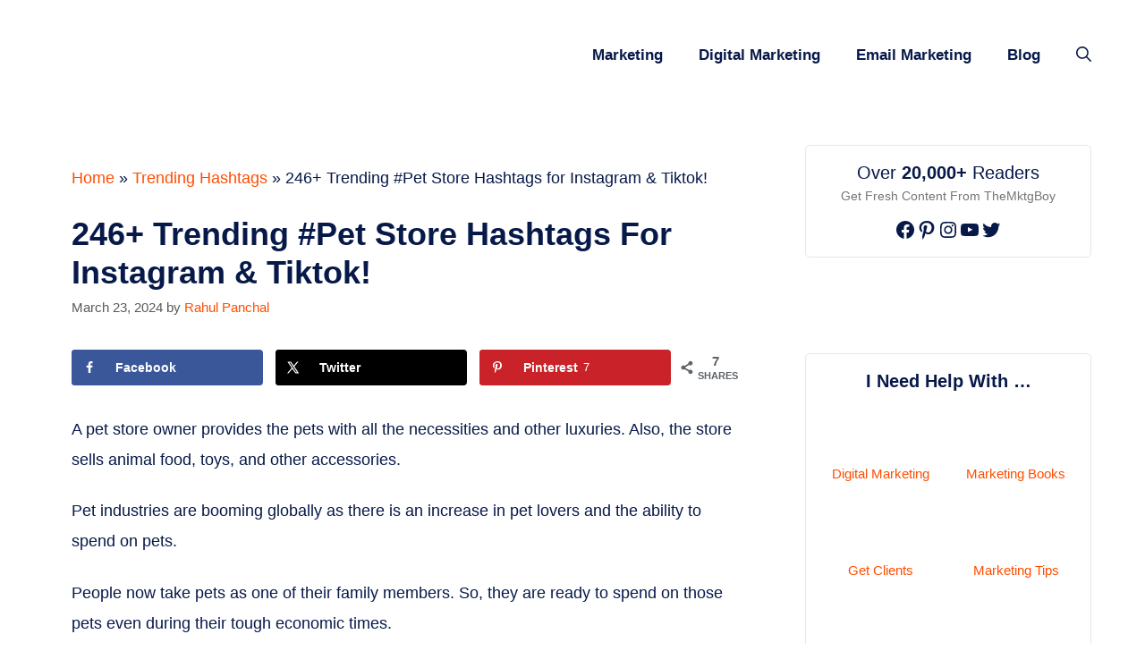

--- FILE ---
content_type: text/html; charset=UTF-8
request_url: https://themktgboy.com/pet-store-hashtags/
body_size: 36054
content:
<!DOCTYPE html>
<html lang="en-US" prefix="og: https://ogp.me/ns#">
<head><meta charset="UTF-8"><script>if(navigator.userAgent.match(/MSIE|Internet Explorer/i)||navigator.userAgent.match(/Trident\/7\..*?rv:11/i)){var href=document.location.href;if(!href.match(/[?&]nowprocket/)){if(href.indexOf("?")==-1){if(href.indexOf("#")==-1){document.location.href=href+"?nowprocket=1"}else{document.location.href=href.replace("#","?nowprocket=1#")}}else{if(href.indexOf("#")==-1){document.location.href=href+"&nowprocket=1"}else{document.location.href=href.replace("#","&nowprocket=1#")}}}}</script><script>(()=>{class RocketLazyLoadScripts{constructor(){this.v="1.2.5.1",this.triggerEvents=["keydown","mousedown","mousemove","touchmove","touchstart","touchend","wheel"],this.userEventHandler=this.t.bind(this),this.touchStartHandler=this.i.bind(this),this.touchMoveHandler=this.o.bind(this),this.touchEndHandler=this.h.bind(this),this.clickHandler=this.u.bind(this),this.interceptedClicks=[],this.interceptedClickListeners=[],this.l(this),window.addEventListener("pageshow",(t=>{this.persisted=t.persisted,this.everythingLoaded&&this.m()})),document.addEventListener("DOMContentLoaded",(()=>{this.p()})),this.delayedScripts={normal:[],async:[],defer:[]},this.trash=[],this.allJQueries=[]}k(t){document.hidden?t.t():(this.triggerEvents.forEach((e=>window.addEventListener(e,t.userEventHandler,{passive:!0}))),window.addEventListener("touchstart",t.touchStartHandler,{passive:!0}),window.addEventListener("mousedown",t.touchStartHandler),document.addEventListener("visibilitychange",t.userEventHandler))}_(){this.triggerEvents.forEach((t=>window.removeEventListener(t,this.userEventHandler,{passive:!0}))),document.removeEventListener("visibilitychange",this.userEventHandler)}i(t){"HTML"!==t.target.tagName&&(window.addEventListener("touchend",this.touchEndHandler),window.addEventListener("mouseup",this.touchEndHandler),window.addEventListener("touchmove",this.touchMoveHandler,{passive:!0}),window.addEventListener("mousemove",this.touchMoveHandler),t.target.addEventListener("click",this.clickHandler),this.L(t.target,!0),this.M(t.target,"onclick","rocket-onclick"),this.C())}o(t){window.removeEventListener("touchend",this.touchEndHandler),window.removeEventListener("mouseup",this.touchEndHandler),window.removeEventListener("touchmove",this.touchMoveHandler,{passive:!0}),window.removeEventListener("mousemove",this.touchMoveHandler),t.target.removeEventListener("click",this.clickHandler),this.L(t.target,!1),this.M(t.target,"rocket-onclick","onclick"),this.O()}h(){window.removeEventListener("touchend",this.touchEndHandler),window.removeEventListener("mouseup",this.touchEndHandler),window.removeEventListener("touchmove",this.touchMoveHandler,{passive:!0}),window.removeEventListener("mousemove",this.touchMoveHandler)}u(t){t.target.removeEventListener("click",this.clickHandler),this.L(t.target,!1),this.M(t.target,"rocket-onclick","onclick"),this.interceptedClicks.push(t),t.preventDefault(),t.stopPropagation(),t.stopImmediatePropagation(),this.O()}D(){window.removeEventListener("touchstart",this.touchStartHandler,{passive:!0}),window.removeEventListener("mousedown",this.touchStartHandler),this.interceptedClicks.forEach((t=>{t.target.dispatchEvent(new MouseEvent("click",{view:t.view,bubbles:!0,cancelable:!0}))}))}l(t){EventTarget.prototype.addEventListenerBase=EventTarget.prototype.addEventListener,EventTarget.prototype.addEventListener=function(e,i,o){"click"!==e||t.windowLoaded||i===t.clickHandler||t.interceptedClickListeners.push({target:this,func:i,options:o}),(this||window).addEventListenerBase(e,i,o)}}L(t,e){this.interceptedClickListeners.forEach((i=>{i.target===t&&(e?t.removeEventListener("click",i.func,i.options):t.addEventListener("click",i.func,i.options))})),t.parentNode!==document.documentElement&&this.L(t.parentNode,e)}S(){return new Promise((t=>{this.T?this.O=t:t()}))}C(){this.T=!0}O(){this.T=!1}M(t,e,i){t.hasAttribute&&t.hasAttribute(e)&&(event.target.setAttribute(i,event.target.getAttribute(e)),event.target.removeAttribute(e))}t(){this._(this),"loading"===document.readyState?document.addEventListener("DOMContentLoaded",this.R.bind(this)):this.R()}p(){let t=[];document.querySelectorAll("script[type=rocketlazyloadscript][data-rocket-src]").forEach((e=>{let i=e.getAttribute("data-rocket-src");if(i&&0!==i.indexOf("data:")){0===i.indexOf("//")&&(i=location.protocol+i);try{const o=new URL(i).origin;o!==location.origin&&t.push({src:o,crossOrigin:e.crossOrigin||"module"===e.getAttribute("data-rocket-type")})}catch(t){}}})),t=[...new Map(t.map((t=>[JSON.stringify(t),t]))).values()],this.j(t,"preconnect")}async R(){this.lastBreath=Date.now(),this.P(this),this.F(this),this.q(),this.A(),this.I(),await this.U(this.delayedScripts.normal),await this.U(this.delayedScripts.defer),await this.U(this.delayedScripts.async);try{await this.W(),await this.H(this),await this.J()}catch(t){console.error(t)}window.dispatchEvent(new Event("rocket-allScriptsLoaded")),this.everythingLoaded=!0,this.S().then((()=>{this.D()})),this.N()}A(){document.querySelectorAll("script[type=rocketlazyloadscript]").forEach((t=>{t.hasAttribute("data-rocket-src")?t.hasAttribute("async")&&!1!==t.async?this.delayedScripts.async.push(t):t.hasAttribute("defer")&&!1!==t.defer||"module"===t.getAttribute("data-rocket-type")?this.delayedScripts.defer.push(t):this.delayedScripts.normal.push(t):this.delayedScripts.normal.push(t)}))}async B(t){if(await this.G(),!0!==t.noModule||!("noModule"in HTMLScriptElement.prototype))return new Promise((e=>{let i;function o(){(i||t).setAttribute("data-rocket-status","executed"),e()}try{if(navigator.userAgent.indexOf("Firefox/")>0||""===navigator.vendor)i=document.createElement("script"),[...t.attributes].forEach((t=>{let e=t.nodeName;"type"!==e&&("data-rocket-type"===e&&(e="type"),"data-rocket-src"===e&&(e="src"),i.setAttribute(e,t.nodeValue))})),t.text&&(i.text=t.text),i.hasAttribute("src")?(i.addEventListener("load",o),i.addEventListener("error",(function(){i.setAttribute("data-rocket-status","failed"),e()})),setTimeout((()=>{i.isConnected||e()}),1)):(i.text=t.text,o()),t.parentNode.replaceChild(i,t);else{const i=t.getAttribute("data-rocket-type"),n=t.getAttribute("data-rocket-src");i?(t.type=i,t.removeAttribute("data-rocket-type")):t.removeAttribute("type"),t.addEventListener("load",o),t.addEventListener("error",(function(){t.setAttribute("data-rocket-status","failed"),e()})),n?(t.removeAttribute("data-rocket-src"),t.src=n):t.src="data:text/javascript;base64,"+window.btoa(unescape(encodeURIComponent(t.text)))}}catch(i){t.setAttribute("data-rocket-status","failed"),e()}}));t.setAttribute("data-rocket-status","skipped")}async U(t){const e=t.shift();return e&&e.isConnected?(await this.B(e),this.U(t)):Promise.resolve()}I(){this.j([...this.delayedScripts.normal,...this.delayedScripts.defer,...this.delayedScripts.async],"preload")}j(t,e){var i=document.createDocumentFragment();t.forEach((t=>{const o=t.getAttribute&&t.getAttribute("data-rocket-src")||t.src;if(o){const n=document.createElement("link");n.href=o,n.rel=e,"preconnect"!==e&&(n.as="script"),t.getAttribute&&"module"===t.getAttribute("data-rocket-type")&&(n.crossOrigin=!0),t.crossOrigin&&(n.crossOrigin=t.crossOrigin),t.integrity&&(n.integrity=t.integrity),i.appendChild(n),this.trash.push(n)}})),document.head.appendChild(i)}P(t){let e={};function i(i,o){return e[o].eventsToRewrite.indexOf(i)>=0&&!t.everythingLoaded?"rocket-"+i:i}function o(t,o){!function(t){e[t]||(e[t]={originalFunctions:{add:t.addEventListener,remove:t.removeEventListener},eventsToRewrite:[]},t.addEventListener=function(){arguments[0]=i(arguments[0],t),e[t].originalFunctions.add.apply(t,arguments)},t.removeEventListener=function(){arguments[0]=i(arguments[0],t),e[t].originalFunctions.remove.apply(t,arguments)})}(t),e[t].eventsToRewrite.push(o)}function n(e,i){let o=e[i];e[i]=null,Object.defineProperty(e,i,{get:()=>o||function(){},set(n){t.everythingLoaded?o=n:e["rocket"+i]=o=n}})}o(document,"DOMContentLoaded"),o(window,"DOMContentLoaded"),o(window,"load"),o(window,"pageshow"),o(document,"readystatechange"),n(document,"onreadystatechange"),n(window,"onload"),n(window,"onpageshow")}F(t){let e;function i(e){return t.everythingLoaded?e:e.split(" ").map((t=>"load"===t||0===t.indexOf("load.")?"rocket-jquery-load":t)).join(" ")}function o(o){if(o&&o.fn&&!t.allJQueries.includes(o)){o.fn.ready=o.fn.init.prototype.ready=function(e){return t.domReadyFired?e.bind(document)(o):document.addEventListener("rocket-DOMContentLoaded",(()=>e.bind(document)(o))),o([])};const e=o.fn.on;o.fn.on=o.fn.init.prototype.on=function(){return this[0]===window&&("string"==typeof arguments[0]||arguments[0]instanceof String?arguments[0]=i(arguments[0]):"object"==typeof arguments[0]&&Object.keys(arguments[0]).forEach((t=>{const e=arguments[0][t];delete arguments[0][t],arguments[0][i(t)]=e}))),e.apply(this,arguments),this},t.allJQueries.push(o)}e=o}o(window.jQuery),Object.defineProperty(window,"jQuery",{get:()=>e,set(t){o(t)}})}async H(t){const e=document.querySelector("script[data-webpack]");e&&(await async function(){return new Promise((t=>{e.addEventListener("load",t),e.addEventListener("error",t)}))}(),await t.K(),await t.H(t))}async W(){this.domReadyFired=!0,await this.G(),document.dispatchEvent(new Event("rocket-readystatechange")),await this.G(),document.rocketonreadystatechange&&document.rocketonreadystatechange(),await this.G(),document.dispatchEvent(new Event("rocket-DOMContentLoaded")),await this.G(),window.dispatchEvent(new Event("rocket-DOMContentLoaded"))}async J(){await this.G(),document.dispatchEvent(new Event("rocket-readystatechange")),await this.G(),document.rocketonreadystatechange&&document.rocketonreadystatechange(),await this.G(),window.dispatchEvent(new Event("rocket-load")),await this.G(),window.rocketonload&&window.rocketonload(),await this.G(),this.allJQueries.forEach((t=>t(window).trigger("rocket-jquery-load"))),await this.G();const t=new Event("rocket-pageshow");t.persisted=this.persisted,window.dispatchEvent(t),await this.G(),window.rocketonpageshow&&window.rocketonpageshow({persisted:this.persisted}),this.windowLoaded=!0}m(){document.onreadystatechange&&document.onreadystatechange(),window.onload&&window.onload(),window.onpageshow&&window.onpageshow({persisted:this.persisted})}q(){const t=new Map;document.write=document.writeln=function(e){const i=document.currentScript;i||console.error("WPRocket unable to document.write this: "+e);const o=document.createRange(),n=i.parentElement;let s=t.get(i);void 0===s&&(s=i.nextSibling,t.set(i,s));const c=document.createDocumentFragment();o.setStart(c,0),c.appendChild(o.createContextualFragment(e)),n.insertBefore(c,s)}}async G(){Date.now()-this.lastBreath>45&&(await this.K(),this.lastBreath=Date.now())}async K(){return document.hidden?new Promise((t=>setTimeout(t))):new Promise((t=>requestAnimationFrame(t)))}N(){this.trash.forEach((t=>t.remove()))}static run(){const t=new RocketLazyLoadScripts;t.k(t)}}RocketLazyLoadScripts.run()})();</script>
	
	<!-- Hubbub v.1.33.1 https://morehubbub.com/ -->
<meta property="og:locale" content="en_US" />
<meta property="og:type" content="article" />
<meta property="og:title" content="246+ Trending #Pet Store Hashtags for Instagram &amp; Tiktok!" />
<meta property="og:description" content="A pet store owner provides the pets with all the necessities and other luxuries. Also, the store sells animal food, toys, and other accessories. Pet industries are booming globally as there is an increase in" />
<meta property="og:url" content="https://themktgboy.com/pet-store-hashtags/" />
<meta property="og:site_name" content="TheMktgBoy.com is your daily dose of marketing, breaking the monotony of the Tradition Methods you lead.. T" />
<meta property="og:updated_time" content="2024-03-23T22:56:42+00:00" />
<meta property="article:published_time" content="2024-03-23T22:56:42+00:00" />
<meta property="article:modified_time" content="2024-03-23T22:56:42+00:00" />
<meta name="twitter:card" content="summary_large_image" />
<meta name="twitter:title" content="246+ Trending #Pet Store Hashtags for Instagram &amp; Tiktok!" />
<meta name="twitter:description" content="A pet store owner provides the pets with all the necessities and other luxuries. Also, the store sells animal food, toys, and other accessories. Pet industries are booming globally as there is an increase in" />
<meta property="og:image" content="https://themktgboy.com/wp-content/uploads/2022/09/pet-store-hashtags.png" />
<meta name="twitter:image" content="https://themktgboy.com/wp-content/uploads/2022/09/pet-store-hashtags.png" />
<meta property="og:image:width" content="1024" />
<meta property="og:image:height" content="768" />
<!-- Hubbub v.1.33.1 https://morehubbub.com/ -->
<meta name="viewport" content="width=device-width, initial-scale=1">
<!-- Search Engine Optimization by Rank Math PRO - https://rankmath.com/ -->
<title>246+ Trending #Pet Store Hashtags for Instagram &amp; Tiktok!</title>
<meta name="description" content="A pet store owner provides the pets with all the necessities and other luxuries. Also, the store sells animal food, toys, and other accessories."/>
<meta name="robots" content="follow, index, max-snippet:-1, max-video-preview:-1, max-image-preview:large"/>
<link rel="canonical" href="https://themktgboy.com/pet-store-hashtags/" />
<meta property="og:locale" content="en_US" />
<meta property="og:type" content="article" />
<meta property="og:title" content="246+ Trending #Pet Store Hashtags for Instagram &amp; Tiktok!" />
<meta property="og:description" content="A pet store owner provides the pets with all the necessities and other luxuries. Also, the store sells animal food, toys, and other accessories." />
<meta property="og:url" content="https://themktgboy.com/pet-store-hashtags/" />
<meta property="og:site_name" content="TheMktgBoy.com is your daily dose of marketing, breaking the monotony of the Tradition Methods you lead.. T" />
<meta property="article:section" content="Trending Hashtags" />
<meta property="og:image" content="https://themktgboy.com/wp-content/uploads/2022/09/pet-store-hashtags.png" />
<meta property="og:image:secure_url" content="https://themktgboy.com/wp-content/uploads/2022/09/pet-store-hashtags.png" />
<meta property="og:image:width" content="1024" />
<meta property="og:image:height" content="768" />
<meta property="og:image:alt" content="Pet Store Hashtags" />
<meta property="og:image:type" content="image/png" />
<meta property="article:published_time" content="2024-03-23T22:56:42+00:00" />
<meta name="twitter:card" content="summary_large_image" />
<meta name="twitter:title" content="246+ Trending #Pet Store Hashtags for Instagram &amp; Tiktok!" />
<meta name="twitter:description" content="A pet store owner provides the pets with all the necessities and other luxuries. Also, the store sells animal food, toys, and other accessories." />
<meta name="twitter:image" content="https://themktgboy.com/wp-content/uploads/2022/09/pet-store-hashtags.png" />
<meta name="twitter:label1" content="Written by" />
<meta name="twitter:data1" content="Rahul Panchal" />
<meta name="twitter:label2" content="Time to read" />
<meta name="twitter:data2" content="4 minutes" />
<script type="application/ld+json" class="rank-math-schema-pro">{"@context":"https://schema.org","@graph":[{"@type":"Organization","@id":"https://themktgboy.com/#organization","name":"TheMktgBoy.com is your daily dose of marketing, breaking the monotony of the Tradition Methods you lead.. T","url":"https://themktgboy.com","logo":{"@type":"ImageObject","@id":"https://themktgboy.com/#logo","url":"https://themktgboy.com/wp-content/uploads/2023/01/mktgboy-new-logo-150x95.png","contentUrl":"https://themktgboy.com/wp-content/uploads/2023/01/mktgboy-new-logo-150x95.png","caption":"TheMktgBoy.com is your daily dose of marketing, breaking the monotony of the Tradition Methods you lead.. T","inLanguage":"en-US"}},{"@type":"WebSite","@id":"https://themktgboy.com/#website","url":"https://themktgboy.com","name":"TheMktgBoy.com is your daily dose of marketing, breaking the monotony of the Tradition Methods you lead.. T","publisher":{"@id":"https://themktgboy.com/#organization"},"inLanguage":"en-US"},{"@type":"ImageObject","@id":"https://themktgboy.com/wp-content/uploads/2022/09/pet-store-hashtags.png","url":"https://themktgboy.com/wp-content/uploads/2022/09/pet-store-hashtags.png","width":"1024","height":"768","caption":"Pet Store Hashtags","inLanguage":"en-US"},{"@type":"BreadcrumbList","@id":"https://themktgboy.com/pet-store-hashtags/#breadcrumb","itemListElement":[{"@type":"ListItem","position":"1","item":{"@id":"https://themktgboy.com/","name":"Home"}},{"@type":"ListItem","position":"2","item":{"@id":"https://themktgboy.com/trending-hashtags/","name":"Trending Hashtags"}},{"@type":"ListItem","position":"3","item":{"@id":"https://themktgboy.com/pet-store-hashtags/","name":"246+ Trending #Pet Store Hashtags for Instagram &#038; Tiktok!"}}]},{"@type":"WebPage","@id":"https://themktgboy.com/pet-store-hashtags/#webpage","url":"https://themktgboy.com/pet-store-hashtags/","name":"246+ Trending #Pet Store Hashtags for Instagram &amp; Tiktok!","datePublished":"2024-03-23T22:56:42+00:00","dateModified":"2024-03-23T22:56:42+00:00","isPartOf":{"@id":"https://themktgboy.com/#website"},"primaryImageOfPage":{"@id":"https://themktgboy.com/wp-content/uploads/2022/09/pet-store-hashtags.png"},"inLanguage":"en-US","breadcrumb":{"@id":"https://themktgboy.com/pet-store-hashtags/#breadcrumb"}},{"@type":"Person","@id":"https://themktgboy.com/author/rahul/","name":"Rahul Panchal","url":"https://themktgboy.com/author/rahul/","image":{"@type":"ImageObject","@id":"https://secure.gravatar.com/avatar/4281d209451709bb1e6077b52423c5585ebb2363ec41f61ffa4b9727a995868b?s=96&amp;d=mm&amp;r=g","url":"https://secure.gravatar.com/avatar/4281d209451709bb1e6077b52423c5585ebb2363ec41f61ffa4b9727a995868b?s=96&amp;d=mm&amp;r=g","caption":"Rahul Panchal","inLanguage":"en-US"},"sameAs":["https://themktgboy.com"],"worksFor":{"@id":"https://themktgboy.com/#organization"}},{"@type":"Article","headline":"246+ Trending #Pet Store Hashtags for Instagram &amp; Tiktok!","keywords":"Pet Store Hashtags","datePublished":"2024-03-23T22:56:42+00:00","dateModified":"2024-03-23T22:56:42+00:00","articleSection":"Trending Hashtags","author":{"@id":"https://themktgboy.com/author/rahul/","name":"Rahul Panchal"},"publisher":{"@id":"https://themktgboy.com/#organization"},"description":"A pet store owner provides the pets with all the necessities and other luxuries. Also, the store sells animal food, toys, and other accessories.","name":"246+ Trending #Pet Store Hashtags for Instagram &amp; Tiktok!","@id":"https://themktgboy.com/pet-store-hashtags/#richSnippet","isPartOf":{"@id":"https://themktgboy.com/pet-store-hashtags/#webpage"},"image":{"@id":"https://themktgboy.com/wp-content/uploads/2022/09/pet-store-hashtags.png"},"inLanguage":"en-US","mainEntityOfPage":{"@id":"https://themktgboy.com/pet-store-hashtags/#webpage"}}]}</script>
<!-- /Rank Math WordPress SEO plugin -->

<link rel='dns-prefetch' href='//scripts.scriptwrapper.com' />
<link rel='dns-prefetch' href='//stats.wp.com' />

<link rel="alternate" type="application/rss+xml" title="TheMktgBoy.com is your daily dose of marketing, breaking the monotony of the Tradition Methods you lead.. T &raquo; Feed" href="https://themktgboy.com/feed/" />
<link rel="alternate" type="application/rss+xml" title="TheMktgBoy.com is your daily dose of marketing, breaking the monotony of the Tradition Methods you lead.. T &raquo; Comments Feed" href="https://themktgboy.com/comments/feed/" />
<link rel="alternate" type="application/rss+xml" title="TheMktgBoy.com is your daily dose of marketing, breaking the monotony of the Tradition Methods you lead.. T &raquo; 246+ Trending #Pet Store Hashtags for Instagram &#038; Tiktok! Comments Feed" href="https://themktgboy.com/pet-store-hashtags/feed/" />
<link rel="alternate" title="oEmbed (JSON)" type="application/json+oembed" href="https://themktgboy.com/wp-json/oembed/1.0/embed?url=https%3A%2F%2Fthemktgboy.com%2Fpet-store-hashtags%2F" />
<link rel="alternate" title="oEmbed (XML)" type="text/xml+oembed" href="https://themktgboy.com/wp-json/oembed/1.0/embed?url=https%3A%2F%2Fthemktgboy.com%2Fpet-store-hashtags%2F&#038;format=xml" />
<link rel="alternate" type="application/rss+xml" title="TheMktgBoy.com is your daily dose of marketing, breaking the monotony of the Tradition Methods you lead.. T &raquo; Stories Feed" href="https://themktgboy.com/web-stories/feed/"><style id='wp-img-auto-sizes-contain-inline-css'>
img:is([sizes=auto i],[sizes^="auto," i]){contain-intrinsic-size:3000px 1500px}
/*# sourceURL=wp-img-auto-sizes-contain-inline-css */
</style>
<style id='wp-emoji-styles-inline-css'>

	img.wp-smiley, img.emoji {
		display: inline !important;
		border: none !important;
		box-shadow: none !important;
		height: 1em !important;
		width: 1em !important;
		margin: 0 0.07em !important;
		vertical-align: -0.1em !important;
		background: none !important;
		padding: 0 !important;
	}
/*# sourceURL=wp-emoji-styles-inline-css */
</style>
<style id='wp-block-library-inline-css'>
:root{--wp-block-synced-color:#7a00df;--wp-block-synced-color--rgb:122,0,223;--wp-bound-block-color:var(--wp-block-synced-color);--wp-editor-canvas-background:#ddd;--wp-admin-theme-color:#007cba;--wp-admin-theme-color--rgb:0,124,186;--wp-admin-theme-color-darker-10:#006ba1;--wp-admin-theme-color-darker-10--rgb:0,107,160.5;--wp-admin-theme-color-darker-20:#005a87;--wp-admin-theme-color-darker-20--rgb:0,90,135;--wp-admin-border-width-focus:2px}@media (min-resolution:192dpi){:root{--wp-admin-border-width-focus:1.5px}}.wp-element-button{cursor:pointer}:root .has-very-light-gray-background-color{background-color:#eee}:root .has-very-dark-gray-background-color{background-color:#313131}:root .has-very-light-gray-color{color:#eee}:root .has-very-dark-gray-color{color:#313131}:root .has-vivid-green-cyan-to-vivid-cyan-blue-gradient-background{background:linear-gradient(135deg,#00d084,#0693e3)}:root .has-purple-crush-gradient-background{background:linear-gradient(135deg,#34e2e4,#4721fb 50%,#ab1dfe)}:root .has-hazy-dawn-gradient-background{background:linear-gradient(135deg,#faaca8,#dad0ec)}:root .has-subdued-olive-gradient-background{background:linear-gradient(135deg,#fafae1,#67a671)}:root .has-atomic-cream-gradient-background{background:linear-gradient(135deg,#fdd79a,#004a59)}:root .has-nightshade-gradient-background{background:linear-gradient(135deg,#330968,#31cdcf)}:root .has-midnight-gradient-background{background:linear-gradient(135deg,#020381,#2874fc)}:root{--wp--preset--font-size--normal:16px;--wp--preset--font-size--huge:42px}.has-regular-font-size{font-size:1em}.has-larger-font-size{font-size:2.625em}.has-normal-font-size{font-size:var(--wp--preset--font-size--normal)}.has-huge-font-size{font-size:var(--wp--preset--font-size--huge)}.has-text-align-center{text-align:center}.has-text-align-left{text-align:left}.has-text-align-right{text-align:right}.has-fit-text{white-space:nowrap!important}#end-resizable-editor-section{display:none}.aligncenter{clear:both}.items-justified-left{justify-content:flex-start}.items-justified-center{justify-content:center}.items-justified-right{justify-content:flex-end}.items-justified-space-between{justify-content:space-between}.screen-reader-text{border:0;clip-path:inset(50%);height:1px;margin:-1px;overflow:hidden;padding:0;position:absolute;width:1px;word-wrap:normal!important}.screen-reader-text:focus{background-color:#ddd;clip-path:none;color:#444;display:block;font-size:1em;height:auto;left:5px;line-height:normal;padding:15px 23px 14px;text-decoration:none;top:5px;width:auto;z-index:100000}html :where(.has-border-color){border-style:solid}html :where([style*=border-top-color]){border-top-style:solid}html :where([style*=border-right-color]){border-right-style:solid}html :where([style*=border-bottom-color]){border-bottom-style:solid}html :where([style*=border-left-color]){border-left-style:solid}html :where([style*=border-width]){border-style:solid}html :where([style*=border-top-width]){border-top-style:solid}html :where([style*=border-right-width]){border-right-style:solid}html :where([style*=border-bottom-width]){border-bottom-style:solid}html :where([style*=border-left-width]){border-left-style:solid}html :where(img[class*=wp-image-]){height:auto;max-width:100%}:where(figure){margin:0 0 1em}html :where(.is-position-sticky){--wp-admin--admin-bar--position-offset:var(--wp-admin--admin-bar--height,0px)}@media screen and (max-width:600px){html :where(.is-position-sticky){--wp-admin--admin-bar--position-offset:0px}}
.has-text-align-justify{text-align:justify;}

/*# sourceURL=wp-block-library-inline-css */
</style><style id='wp-block-heading-inline-css'>
h1:where(.wp-block-heading).has-background,h2:where(.wp-block-heading).has-background,h3:where(.wp-block-heading).has-background,h4:where(.wp-block-heading).has-background,h5:where(.wp-block-heading).has-background,h6:where(.wp-block-heading).has-background{padding:1.25em 2.375em}h1.has-text-align-left[style*=writing-mode]:where([style*=vertical-lr]),h1.has-text-align-right[style*=writing-mode]:where([style*=vertical-rl]),h2.has-text-align-left[style*=writing-mode]:where([style*=vertical-lr]),h2.has-text-align-right[style*=writing-mode]:where([style*=vertical-rl]),h3.has-text-align-left[style*=writing-mode]:where([style*=vertical-lr]),h3.has-text-align-right[style*=writing-mode]:where([style*=vertical-rl]),h4.has-text-align-left[style*=writing-mode]:where([style*=vertical-lr]),h4.has-text-align-right[style*=writing-mode]:where([style*=vertical-rl]),h5.has-text-align-left[style*=writing-mode]:where([style*=vertical-lr]),h5.has-text-align-right[style*=writing-mode]:where([style*=vertical-rl]),h6.has-text-align-left[style*=writing-mode]:where([style*=vertical-lr]),h6.has-text-align-right[style*=writing-mode]:where([style*=vertical-rl]){rotate:180deg}
/*# sourceURL=https://themktgboy.com/wp-includes/blocks/heading/style.min.css */
</style>
<style id='wp-block-image-inline-css'>
.wp-block-image>a,.wp-block-image>figure>a{display:inline-block}.wp-block-image img{box-sizing:border-box;height:auto;max-width:100%;vertical-align:bottom}@media not (prefers-reduced-motion){.wp-block-image img.hide{visibility:hidden}.wp-block-image img.show{animation:show-content-image .4s}}.wp-block-image[style*=border-radius] img,.wp-block-image[style*=border-radius]>a{border-radius:inherit}.wp-block-image.has-custom-border img{box-sizing:border-box}.wp-block-image.aligncenter{text-align:center}.wp-block-image.alignfull>a,.wp-block-image.alignwide>a{width:100%}.wp-block-image.alignfull img,.wp-block-image.alignwide img{height:auto;width:100%}.wp-block-image .aligncenter,.wp-block-image .alignleft,.wp-block-image .alignright,.wp-block-image.aligncenter,.wp-block-image.alignleft,.wp-block-image.alignright{display:table}.wp-block-image .aligncenter>figcaption,.wp-block-image .alignleft>figcaption,.wp-block-image .alignright>figcaption,.wp-block-image.aligncenter>figcaption,.wp-block-image.alignleft>figcaption,.wp-block-image.alignright>figcaption{caption-side:bottom;display:table-caption}.wp-block-image .alignleft{float:left;margin:.5em 1em .5em 0}.wp-block-image .alignright{float:right;margin:.5em 0 .5em 1em}.wp-block-image .aligncenter{margin-left:auto;margin-right:auto}.wp-block-image :where(figcaption){margin-bottom:1em;margin-top:.5em}.wp-block-image.is-style-circle-mask img{border-radius:9999px}@supports ((-webkit-mask-image:none) or (mask-image:none)) or (-webkit-mask-image:none){.wp-block-image.is-style-circle-mask img{border-radius:0;-webkit-mask-image:url('data:image/svg+xml;utf8,<svg viewBox="0 0 100 100" xmlns="http://www.w3.org/2000/svg"><circle cx="50" cy="50" r="50"/></svg>');mask-image:url('data:image/svg+xml;utf8,<svg viewBox="0 0 100 100" xmlns="http://www.w3.org/2000/svg"><circle cx="50" cy="50" r="50"/></svg>');mask-mode:alpha;-webkit-mask-position:center;mask-position:center;-webkit-mask-repeat:no-repeat;mask-repeat:no-repeat;-webkit-mask-size:contain;mask-size:contain}}:root :where(.wp-block-image.is-style-rounded img,.wp-block-image .is-style-rounded img){border-radius:9999px}.wp-block-image figure{margin:0}.wp-lightbox-container{display:flex;flex-direction:column;position:relative}.wp-lightbox-container img{cursor:zoom-in}.wp-lightbox-container img:hover+button{opacity:1}.wp-lightbox-container button{align-items:center;backdrop-filter:blur(16px) saturate(180%);background-color:#5a5a5a40;border:none;border-radius:4px;cursor:zoom-in;display:flex;height:20px;justify-content:center;opacity:0;padding:0;position:absolute;right:16px;text-align:center;top:16px;width:20px;z-index:100}@media not (prefers-reduced-motion){.wp-lightbox-container button{transition:opacity .2s ease}}.wp-lightbox-container button:focus-visible{outline:3px auto #5a5a5a40;outline:3px auto -webkit-focus-ring-color;outline-offset:3px}.wp-lightbox-container button:hover{cursor:pointer;opacity:1}.wp-lightbox-container button:focus{opacity:1}.wp-lightbox-container button:focus,.wp-lightbox-container button:hover,.wp-lightbox-container button:not(:hover):not(:active):not(.has-background){background-color:#5a5a5a40;border:none}.wp-lightbox-overlay{box-sizing:border-box;cursor:zoom-out;height:100vh;left:0;overflow:hidden;position:fixed;top:0;visibility:hidden;width:100%;z-index:100000}.wp-lightbox-overlay .close-button{align-items:center;cursor:pointer;display:flex;justify-content:center;min-height:40px;min-width:40px;padding:0;position:absolute;right:calc(env(safe-area-inset-right) + 16px);top:calc(env(safe-area-inset-top) + 16px);z-index:5000000}.wp-lightbox-overlay .close-button:focus,.wp-lightbox-overlay .close-button:hover,.wp-lightbox-overlay .close-button:not(:hover):not(:active):not(.has-background){background:none;border:none}.wp-lightbox-overlay .lightbox-image-container{height:var(--wp--lightbox-container-height);left:50%;overflow:hidden;position:absolute;top:50%;transform:translate(-50%,-50%);transform-origin:top left;width:var(--wp--lightbox-container-width);z-index:9999999999}.wp-lightbox-overlay .wp-block-image{align-items:center;box-sizing:border-box;display:flex;height:100%;justify-content:center;margin:0;position:relative;transform-origin:0 0;width:100%;z-index:3000000}.wp-lightbox-overlay .wp-block-image img{height:var(--wp--lightbox-image-height);min-height:var(--wp--lightbox-image-height);min-width:var(--wp--lightbox-image-width);width:var(--wp--lightbox-image-width)}.wp-lightbox-overlay .wp-block-image figcaption{display:none}.wp-lightbox-overlay button{background:none;border:none}.wp-lightbox-overlay .scrim{background-color:#fff;height:100%;opacity:.9;position:absolute;width:100%;z-index:2000000}.wp-lightbox-overlay.active{visibility:visible}@media not (prefers-reduced-motion){.wp-lightbox-overlay.active{animation:turn-on-visibility .25s both}.wp-lightbox-overlay.active img{animation:turn-on-visibility .35s both}.wp-lightbox-overlay.show-closing-animation:not(.active){animation:turn-off-visibility .35s both}.wp-lightbox-overlay.show-closing-animation:not(.active) img{animation:turn-off-visibility .25s both}.wp-lightbox-overlay.zoom.active{animation:none;opacity:1;visibility:visible}.wp-lightbox-overlay.zoom.active .lightbox-image-container{animation:lightbox-zoom-in .4s}.wp-lightbox-overlay.zoom.active .lightbox-image-container img{animation:none}.wp-lightbox-overlay.zoom.active .scrim{animation:turn-on-visibility .4s forwards}.wp-lightbox-overlay.zoom.show-closing-animation:not(.active){animation:none}.wp-lightbox-overlay.zoom.show-closing-animation:not(.active) .lightbox-image-container{animation:lightbox-zoom-out .4s}.wp-lightbox-overlay.zoom.show-closing-animation:not(.active) .lightbox-image-container img{animation:none}.wp-lightbox-overlay.zoom.show-closing-animation:not(.active) .scrim{animation:turn-off-visibility .4s forwards}}@keyframes show-content-image{0%{visibility:hidden}99%{visibility:hidden}to{visibility:visible}}@keyframes turn-on-visibility{0%{opacity:0}to{opacity:1}}@keyframes turn-off-visibility{0%{opacity:1;visibility:visible}99%{opacity:0;visibility:visible}to{opacity:0;visibility:hidden}}@keyframes lightbox-zoom-in{0%{transform:translate(calc((-100vw + var(--wp--lightbox-scrollbar-width))/2 + var(--wp--lightbox-initial-left-position)),calc(-50vh + var(--wp--lightbox-initial-top-position))) scale(var(--wp--lightbox-scale))}to{transform:translate(-50%,-50%) scale(1)}}@keyframes lightbox-zoom-out{0%{transform:translate(-50%,-50%) scale(1);visibility:visible}99%{visibility:visible}to{transform:translate(calc((-100vw + var(--wp--lightbox-scrollbar-width))/2 + var(--wp--lightbox-initial-left-position)),calc(-50vh + var(--wp--lightbox-initial-top-position))) scale(var(--wp--lightbox-scale));visibility:hidden}}
/*# sourceURL=https://themktgboy.com/wp-includes/blocks/image/style.min.css */
</style>
<style id='wp-block-latest-posts-inline-css'>
.wp-block-latest-posts{box-sizing:border-box}.wp-block-latest-posts.alignleft{margin-right:2em}.wp-block-latest-posts.alignright{margin-left:2em}.wp-block-latest-posts.wp-block-latest-posts__list{list-style:none}.wp-block-latest-posts.wp-block-latest-posts__list li{clear:both;overflow-wrap:break-word}.wp-block-latest-posts.is-grid{display:flex;flex-wrap:wrap}.wp-block-latest-posts.is-grid li{margin:0 1.25em 1.25em 0;width:100%}@media (min-width:600px){.wp-block-latest-posts.columns-2 li{width:calc(50% - .625em)}.wp-block-latest-posts.columns-2 li:nth-child(2n){margin-right:0}.wp-block-latest-posts.columns-3 li{width:calc(33.33333% - .83333em)}.wp-block-latest-posts.columns-3 li:nth-child(3n){margin-right:0}.wp-block-latest-posts.columns-4 li{width:calc(25% - .9375em)}.wp-block-latest-posts.columns-4 li:nth-child(4n){margin-right:0}.wp-block-latest-posts.columns-5 li{width:calc(20% - 1em)}.wp-block-latest-posts.columns-5 li:nth-child(5n){margin-right:0}.wp-block-latest-posts.columns-6 li{width:calc(16.66667% - 1.04167em)}.wp-block-latest-posts.columns-6 li:nth-child(6n){margin-right:0}}:root :where(.wp-block-latest-posts.is-grid){padding:0}:root :where(.wp-block-latest-posts.wp-block-latest-posts__list){padding-left:0}.wp-block-latest-posts__post-author,.wp-block-latest-posts__post-date{display:block;font-size:.8125em}.wp-block-latest-posts__post-excerpt,.wp-block-latest-posts__post-full-content{margin-bottom:1em;margin-top:.5em}.wp-block-latest-posts__featured-image a{display:inline-block}.wp-block-latest-posts__featured-image img{height:auto;max-width:100%;width:auto}.wp-block-latest-posts__featured-image.alignleft{float:left;margin-right:1em}.wp-block-latest-posts__featured-image.alignright{float:right;margin-left:1em}.wp-block-latest-posts__featured-image.aligncenter{margin-bottom:1em;text-align:center}
/*# sourceURL=https://themktgboy.com/wp-includes/blocks/latest-posts/style.min.css */
</style>
<style id='wp-block-list-inline-css'>
ol,ul{box-sizing:border-box}:root :where(.wp-block-list.has-background){padding:1.25em 2.375em}
/*# sourceURL=https://themktgboy.com/wp-includes/blocks/list/style.min.css */
</style>
<style id='wp-block-group-inline-css'>
.wp-block-group{box-sizing:border-box}:where(.wp-block-group.wp-block-group-is-layout-constrained){position:relative}
/*# sourceURL=https://themktgboy.com/wp-includes/blocks/group/style.min.css */
</style>
<style id='wp-block-paragraph-inline-css'>
.is-small-text{font-size:.875em}.is-regular-text{font-size:1em}.is-large-text{font-size:2.25em}.is-larger-text{font-size:3em}.has-drop-cap:not(:focus):first-letter{float:left;font-size:8.4em;font-style:normal;font-weight:100;line-height:.68;margin:.05em .1em 0 0;text-transform:uppercase}body.rtl .has-drop-cap:not(:focus):first-letter{float:none;margin-left:.1em}p.has-drop-cap.has-background{overflow:hidden}:root :where(p.has-background){padding:1.25em 2.375em}:where(p.has-text-color:not(.has-link-color)) a{color:inherit}p.has-text-align-left[style*="writing-mode:vertical-lr"],p.has-text-align-right[style*="writing-mode:vertical-rl"]{rotate:180deg}
/*# sourceURL=https://themktgboy.com/wp-includes/blocks/paragraph/style.min.css */
</style>
<style id='wp-block-social-links-inline-css'>
.wp-block-social-links{background:none;box-sizing:border-box;margin-left:0;padding-left:0;padding-right:0;text-indent:0}.wp-block-social-links .wp-social-link a,.wp-block-social-links .wp-social-link a:hover{border-bottom:0;box-shadow:none;text-decoration:none}.wp-block-social-links .wp-social-link svg{height:1em;width:1em}.wp-block-social-links .wp-social-link span:not(.screen-reader-text){font-size:.65em;margin-left:.5em;margin-right:.5em}.wp-block-social-links.has-small-icon-size{font-size:16px}.wp-block-social-links,.wp-block-social-links.has-normal-icon-size{font-size:24px}.wp-block-social-links.has-large-icon-size{font-size:36px}.wp-block-social-links.has-huge-icon-size{font-size:48px}.wp-block-social-links.aligncenter{display:flex;justify-content:center}.wp-block-social-links.alignright{justify-content:flex-end}.wp-block-social-link{border-radius:9999px;display:block}@media not (prefers-reduced-motion){.wp-block-social-link{transition:transform .1s ease}}.wp-block-social-link{height:auto}.wp-block-social-link a{align-items:center;display:flex;line-height:0}.wp-block-social-link:hover{transform:scale(1.1)}.wp-block-social-links .wp-block-social-link.wp-social-link{display:inline-block;margin:0;padding:0}.wp-block-social-links .wp-block-social-link.wp-social-link .wp-block-social-link-anchor,.wp-block-social-links .wp-block-social-link.wp-social-link .wp-block-social-link-anchor svg,.wp-block-social-links .wp-block-social-link.wp-social-link .wp-block-social-link-anchor:active,.wp-block-social-links .wp-block-social-link.wp-social-link .wp-block-social-link-anchor:hover,.wp-block-social-links .wp-block-social-link.wp-social-link .wp-block-social-link-anchor:visited{color:currentColor;fill:currentColor}:where(.wp-block-social-links:not(.is-style-logos-only)) .wp-social-link{background-color:#f0f0f0;color:#444}:where(.wp-block-social-links:not(.is-style-logos-only)) .wp-social-link-amazon{background-color:#f90;color:#fff}:where(.wp-block-social-links:not(.is-style-logos-only)) .wp-social-link-bandcamp{background-color:#1ea0c3;color:#fff}:where(.wp-block-social-links:not(.is-style-logos-only)) .wp-social-link-behance{background-color:#0757fe;color:#fff}:where(.wp-block-social-links:not(.is-style-logos-only)) .wp-social-link-bluesky{background-color:#0a7aff;color:#fff}:where(.wp-block-social-links:not(.is-style-logos-only)) .wp-social-link-codepen{background-color:#1e1f26;color:#fff}:where(.wp-block-social-links:not(.is-style-logos-only)) .wp-social-link-deviantart{background-color:#02e49b;color:#fff}:where(.wp-block-social-links:not(.is-style-logos-only)) .wp-social-link-discord{background-color:#5865f2;color:#fff}:where(.wp-block-social-links:not(.is-style-logos-only)) .wp-social-link-dribbble{background-color:#e94c89;color:#fff}:where(.wp-block-social-links:not(.is-style-logos-only)) .wp-social-link-dropbox{background-color:#4280ff;color:#fff}:where(.wp-block-social-links:not(.is-style-logos-only)) .wp-social-link-etsy{background-color:#f45800;color:#fff}:where(.wp-block-social-links:not(.is-style-logos-only)) .wp-social-link-facebook{background-color:#0866ff;color:#fff}:where(.wp-block-social-links:not(.is-style-logos-only)) .wp-social-link-fivehundredpx{background-color:#000;color:#fff}:where(.wp-block-social-links:not(.is-style-logos-only)) .wp-social-link-flickr{background-color:#0461dd;color:#fff}:where(.wp-block-social-links:not(.is-style-logos-only)) .wp-social-link-foursquare{background-color:#e65678;color:#fff}:where(.wp-block-social-links:not(.is-style-logos-only)) .wp-social-link-github{background-color:#24292d;color:#fff}:where(.wp-block-social-links:not(.is-style-logos-only)) .wp-social-link-goodreads{background-color:#eceadd;color:#382110}:where(.wp-block-social-links:not(.is-style-logos-only)) .wp-social-link-google{background-color:#ea4434;color:#fff}:where(.wp-block-social-links:not(.is-style-logos-only)) .wp-social-link-gravatar{background-color:#1d4fc4;color:#fff}:where(.wp-block-social-links:not(.is-style-logos-only)) .wp-social-link-instagram{background-color:#f00075;color:#fff}:where(.wp-block-social-links:not(.is-style-logos-only)) .wp-social-link-lastfm{background-color:#e21b24;color:#fff}:where(.wp-block-social-links:not(.is-style-logos-only)) .wp-social-link-linkedin{background-color:#0d66c2;color:#fff}:where(.wp-block-social-links:not(.is-style-logos-only)) .wp-social-link-mastodon{background-color:#3288d4;color:#fff}:where(.wp-block-social-links:not(.is-style-logos-only)) .wp-social-link-medium{background-color:#000;color:#fff}:where(.wp-block-social-links:not(.is-style-logos-only)) .wp-social-link-meetup{background-color:#f6405f;color:#fff}:where(.wp-block-social-links:not(.is-style-logos-only)) .wp-social-link-patreon{background-color:#000;color:#fff}:where(.wp-block-social-links:not(.is-style-logos-only)) .wp-social-link-pinterest{background-color:#e60122;color:#fff}:where(.wp-block-social-links:not(.is-style-logos-only)) .wp-social-link-pocket{background-color:#ef4155;color:#fff}:where(.wp-block-social-links:not(.is-style-logos-only)) .wp-social-link-reddit{background-color:#ff4500;color:#fff}:where(.wp-block-social-links:not(.is-style-logos-only)) .wp-social-link-skype{background-color:#0478d7;color:#fff}:where(.wp-block-social-links:not(.is-style-logos-only)) .wp-social-link-snapchat{background-color:#fefc00;color:#fff;stroke:#000}:where(.wp-block-social-links:not(.is-style-logos-only)) .wp-social-link-soundcloud{background-color:#ff5600;color:#fff}:where(.wp-block-social-links:not(.is-style-logos-only)) .wp-social-link-spotify{background-color:#1bd760;color:#fff}:where(.wp-block-social-links:not(.is-style-logos-only)) .wp-social-link-telegram{background-color:#2aabee;color:#fff}:where(.wp-block-social-links:not(.is-style-logos-only)) .wp-social-link-threads{background-color:#000;color:#fff}:where(.wp-block-social-links:not(.is-style-logos-only)) .wp-social-link-tiktok{background-color:#000;color:#fff}:where(.wp-block-social-links:not(.is-style-logos-only)) .wp-social-link-tumblr{background-color:#011835;color:#fff}:where(.wp-block-social-links:not(.is-style-logos-only)) .wp-social-link-twitch{background-color:#6440a4;color:#fff}:where(.wp-block-social-links:not(.is-style-logos-only)) .wp-social-link-twitter{background-color:#1da1f2;color:#fff}:where(.wp-block-social-links:not(.is-style-logos-only)) .wp-social-link-vimeo{background-color:#1eb7ea;color:#fff}:where(.wp-block-social-links:not(.is-style-logos-only)) .wp-social-link-vk{background-color:#4680c2;color:#fff}:where(.wp-block-social-links:not(.is-style-logos-only)) .wp-social-link-wordpress{background-color:#3499cd;color:#fff}:where(.wp-block-social-links:not(.is-style-logos-only)) .wp-social-link-whatsapp{background-color:#25d366;color:#fff}:where(.wp-block-social-links:not(.is-style-logos-only)) .wp-social-link-x{background-color:#000;color:#fff}:where(.wp-block-social-links:not(.is-style-logos-only)) .wp-social-link-yelp{background-color:#d32422;color:#fff}:where(.wp-block-social-links:not(.is-style-logos-only)) .wp-social-link-youtube{background-color:red;color:#fff}:where(.wp-block-social-links.is-style-logos-only) .wp-social-link{background:none}:where(.wp-block-social-links.is-style-logos-only) .wp-social-link svg{height:1.25em;width:1.25em}:where(.wp-block-social-links.is-style-logos-only) .wp-social-link-amazon{color:#f90}:where(.wp-block-social-links.is-style-logos-only) .wp-social-link-bandcamp{color:#1ea0c3}:where(.wp-block-social-links.is-style-logos-only) .wp-social-link-behance{color:#0757fe}:where(.wp-block-social-links.is-style-logos-only) .wp-social-link-bluesky{color:#0a7aff}:where(.wp-block-social-links.is-style-logos-only) .wp-social-link-codepen{color:#1e1f26}:where(.wp-block-social-links.is-style-logos-only) .wp-social-link-deviantart{color:#02e49b}:where(.wp-block-social-links.is-style-logos-only) .wp-social-link-discord{color:#5865f2}:where(.wp-block-social-links.is-style-logos-only) .wp-social-link-dribbble{color:#e94c89}:where(.wp-block-social-links.is-style-logos-only) .wp-social-link-dropbox{color:#4280ff}:where(.wp-block-social-links.is-style-logos-only) .wp-social-link-etsy{color:#f45800}:where(.wp-block-social-links.is-style-logos-only) .wp-social-link-facebook{color:#0866ff}:where(.wp-block-social-links.is-style-logos-only) .wp-social-link-fivehundredpx{color:#000}:where(.wp-block-social-links.is-style-logos-only) .wp-social-link-flickr{color:#0461dd}:where(.wp-block-social-links.is-style-logos-only) .wp-social-link-foursquare{color:#e65678}:where(.wp-block-social-links.is-style-logos-only) .wp-social-link-github{color:#24292d}:where(.wp-block-social-links.is-style-logos-only) .wp-social-link-goodreads{color:#382110}:where(.wp-block-social-links.is-style-logos-only) .wp-social-link-google{color:#ea4434}:where(.wp-block-social-links.is-style-logos-only) .wp-social-link-gravatar{color:#1d4fc4}:where(.wp-block-social-links.is-style-logos-only) .wp-social-link-instagram{color:#f00075}:where(.wp-block-social-links.is-style-logos-only) .wp-social-link-lastfm{color:#e21b24}:where(.wp-block-social-links.is-style-logos-only) .wp-social-link-linkedin{color:#0d66c2}:where(.wp-block-social-links.is-style-logos-only) .wp-social-link-mastodon{color:#3288d4}:where(.wp-block-social-links.is-style-logos-only) .wp-social-link-medium{color:#000}:where(.wp-block-social-links.is-style-logos-only) .wp-social-link-meetup{color:#f6405f}:where(.wp-block-social-links.is-style-logos-only) .wp-social-link-patreon{color:#000}:where(.wp-block-social-links.is-style-logos-only) .wp-social-link-pinterest{color:#e60122}:where(.wp-block-social-links.is-style-logos-only) .wp-social-link-pocket{color:#ef4155}:where(.wp-block-social-links.is-style-logos-only) .wp-social-link-reddit{color:#ff4500}:where(.wp-block-social-links.is-style-logos-only) .wp-social-link-skype{color:#0478d7}:where(.wp-block-social-links.is-style-logos-only) .wp-social-link-snapchat{color:#fff;stroke:#000}:where(.wp-block-social-links.is-style-logos-only) .wp-social-link-soundcloud{color:#ff5600}:where(.wp-block-social-links.is-style-logos-only) .wp-social-link-spotify{color:#1bd760}:where(.wp-block-social-links.is-style-logos-only) .wp-social-link-telegram{color:#2aabee}:where(.wp-block-social-links.is-style-logos-only) .wp-social-link-threads{color:#000}:where(.wp-block-social-links.is-style-logos-only) .wp-social-link-tiktok{color:#000}:where(.wp-block-social-links.is-style-logos-only) .wp-social-link-tumblr{color:#011835}:where(.wp-block-social-links.is-style-logos-only) .wp-social-link-twitch{color:#6440a4}:where(.wp-block-social-links.is-style-logos-only) .wp-social-link-twitter{color:#1da1f2}:where(.wp-block-social-links.is-style-logos-only) .wp-social-link-vimeo{color:#1eb7ea}:where(.wp-block-social-links.is-style-logos-only) .wp-social-link-vk{color:#4680c2}:where(.wp-block-social-links.is-style-logos-only) .wp-social-link-whatsapp{color:#25d366}:where(.wp-block-social-links.is-style-logos-only) .wp-social-link-wordpress{color:#3499cd}:where(.wp-block-social-links.is-style-logos-only) .wp-social-link-x{color:#000}:where(.wp-block-social-links.is-style-logos-only) .wp-social-link-yelp{color:#d32422}:where(.wp-block-social-links.is-style-logos-only) .wp-social-link-youtube{color:red}.wp-block-social-links.is-style-pill-shape .wp-social-link{width:auto}:root :where(.wp-block-social-links .wp-social-link a){padding:.25em}:root :where(.wp-block-social-links.is-style-logos-only .wp-social-link a){padding:0}:root :where(.wp-block-social-links.is-style-pill-shape .wp-social-link a){padding-left:.6666666667em;padding-right:.6666666667em}.wp-block-social-links:not(.has-icon-color):not(.has-icon-background-color) .wp-social-link-snapchat .wp-block-social-link-label{color:#000}
/*# sourceURL=https://themktgboy.com/wp-includes/blocks/social-links/style.min.css */
</style>
<style id='wp-block-spacer-inline-css'>
.wp-block-spacer{clear:both}
/*# sourceURL=https://themktgboy.com/wp-includes/blocks/spacer/style.min.css */
</style>
<style id='tbb-block-categories-style-inline-css'>
.tbb-block-categories{grid-column-gap:20px;grid-row-gap:20px;align-items:end;display:grid;grid-template-columns:repeat(auto-fit,minmax(100px,1fr))}.tbb-block-categories .tbb-block-category-item img{width:60px}.tbb-block-categories .tbb-block-category-item{text-align:center}.tbb-block-categories .tbb-block-category-item a{text-decoration:none}.tbb-block-categories .tbb-block-tabs-title{color:var(--tbb-black);font-size:15px;font-weight:700}.tbb-block-categories .tbb-block-category-item svg{height:60px}.tbb-button-view-all{border:2px solid var(--tbb-primary);border-radius:40px 40px 40px 40px;color:var(--tbb-primary);display:inline-block;font-size:16px;font-weight:800;padding:15px 30px;text-align:right;text-decoration:none;transition:background-color .3s linear}.tbb-block-category-wrapper{padding:40px 0}.tbb-block-category-wrapper .tbb-button-view-all:hover{background:var(--tbb-primary);color:#fff}.tbb-block-category-wrapper .tbb-all-cat{margin-top:30px;text-align:right}

/*# sourceURL=https://themktgboy.com/wp-content/plugins/tbb-custom-old/build/blocks/categories/style-index.css */
</style>
<style id='tbb-block-sidebar-1-style-inline-css'>
.tbb-block-subscriber-wrapper{background:#fff;border:1px solid #e7e7e7;border-radius:5px;display:block;max-width:350px;padding:18px;text-align:center}h3.heading{font-size:20px;line-height:1.2;margin-bottom:3px}.description{color:#757575;font-size:14px;line-height:1.6;margin:0 0 15px}.tbb-block-subscriber-wrapper ul.wp-block-social-links{justify-content:center;margin:0!important}.tbb-block-subscriber-wrapper li{margin:0!important}.tbb-block-subscriber-wrapper li a{margin-bottom:0!important}

/*# sourceURL=https://themktgboy.com/wp-content/plugins/tbb-custom-old/build/blocks/sidebar-1/style-index.css */
</style>
<style id='tbb-block-sidebar-2-style-inline-css'>
.tbb-block-sidebar-2-wrapper{background:#fff;border:1px solid #e7e7e7;border-radius:5px;display:block;max-width:350px;padding:18px;text-align:center}.tbb-block-sidebar-2-wrapper .tbb-all-cat{display:none}.tbb-block-sidebar-2-wrapper .tbb-block-categories{align-items:baseline;grid-template-columns:repeat(2,1fr)}.tbb-block-sidebar-2-wrapper .tbb-block-category-wrapper{padding:0}.tbb-block-sidebar-2-wrapper .tbb-block-categories{padding-top:20px}.tbb-block-sidebar-2-wrapper .tbb-block-tabs-title{color:#464646;display:block;font-size:15px;font-weight:500;line-height:1.4;text-align:center}.tbb-block-sidebar-2-wrapper .tbb-block-category-item{padding:10px 0}.tbb-block-sidebar-2-wrapper h3.heading{font-size:20px;font-weight:800;line-height:1.2;margin-bottom:3px}.tbb-block-sidebar-2-wrapper form.tbb-sidebar-search button{align-items:center;background:transparent;border:none;border-radius:0;box-shadow:none;cursor:pointer;display:flex;height:44px;justify-content:center;margin-top:-22px;outline:none;padding:0;position:absolute;right:0;top:50%;width:44px}.tbb-block-sidebar-2-wrapper form.tbb-sidebar-search button svg{margin-bottom:0!important}.tbb-block-sidebar-2-wrapper form.tbb-sidebar-search input{background:#fff;border:1px solid #cfcfcf;border-radius:5px;color:#464646;font-size:15px;line-height:24px;padding:10px 12px;width:100%}.tbb-block-sidebar-2-wrapper form.tbb-sidebar-search{margin-top:20px;position:relative}.tbb-block-sidebar-2-wrapper form.tbb-sidebar-search input:focus-visible{outline:none}.tbb-block-sidebar-2-wrapper form.tbb-sidebar-search input[type=search]::-webkit-search-cancel-button,.tbb-block-sidebar-2-wrapper form.tbb-sidebar-search input[type=search]::-webkit-search-decoration,.tbb-block-sidebar-2-wrapper form.tbb-sidebar-search input[type=search]::-webkit-search-results-button,.tbb-block-sidebar-2-wrapper form.tbb-sidebar-search input[type=search]::-webkit-search-results-decoration{display:none}

/*# sourceURL=https://themktgboy.com/wp-content/plugins/tbb-custom-old/build/blocks/sidebar-2/style-index.css */
</style>
<style id='global-styles-inline-css'>
:root{--wp--preset--aspect-ratio--square: 1;--wp--preset--aspect-ratio--4-3: 4/3;--wp--preset--aspect-ratio--3-4: 3/4;--wp--preset--aspect-ratio--3-2: 3/2;--wp--preset--aspect-ratio--2-3: 2/3;--wp--preset--aspect-ratio--16-9: 16/9;--wp--preset--aspect-ratio--9-16: 9/16;--wp--preset--color--black: #000000;--wp--preset--color--cyan-bluish-gray: #abb8c3;--wp--preset--color--white: #ffffff;--wp--preset--color--pale-pink: #f78da7;--wp--preset--color--vivid-red: #cf2e2e;--wp--preset--color--luminous-vivid-orange: #ff6900;--wp--preset--color--luminous-vivid-amber: #fcb900;--wp--preset--color--light-green-cyan: #7bdcb5;--wp--preset--color--vivid-green-cyan: #00d084;--wp--preset--color--pale-cyan-blue: #8ed1fc;--wp--preset--color--vivid-cyan-blue: #0693e3;--wp--preset--color--vivid-purple: #9b51e0;--wp--preset--color--tbb-primary: #FF4D00;--wp--preset--color--tbb-secondary: #071949;--wp--preset--color--tbb-black: #000000;--wp--preset--color--tbb-dark-gray: #EFEFEF;--wp--preset--color--tbb-bg-1: #FFEDE6;--wp--preset--color--tbb-bg-2: #E8F7FE;--wp--preset--color--tbb-outline: #DFDFDF;--wp--preset--color--tbb-white: #ffffff;--wp--preset--gradient--vivid-cyan-blue-to-vivid-purple: linear-gradient(135deg,rgb(6,147,227) 0%,rgb(155,81,224) 100%);--wp--preset--gradient--light-green-cyan-to-vivid-green-cyan: linear-gradient(135deg,rgb(122,220,180) 0%,rgb(0,208,130) 100%);--wp--preset--gradient--luminous-vivid-amber-to-luminous-vivid-orange: linear-gradient(135deg,rgb(252,185,0) 0%,rgb(255,105,0) 100%);--wp--preset--gradient--luminous-vivid-orange-to-vivid-red: linear-gradient(135deg,rgb(255,105,0) 0%,rgb(207,46,46) 100%);--wp--preset--gradient--very-light-gray-to-cyan-bluish-gray: linear-gradient(135deg,rgb(238,238,238) 0%,rgb(169,184,195) 100%);--wp--preset--gradient--cool-to-warm-spectrum: linear-gradient(135deg,rgb(74,234,220) 0%,rgb(151,120,209) 20%,rgb(207,42,186) 40%,rgb(238,44,130) 60%,rgb(251,105,98) 80%,rgb(254,248,76) 100%);--wp--preset--gradient--blush-light-purple: linear-gradient(135deg,rgb(255,206,236) 0%,rgb(152,150,240) 100%);--wp--preset--gradient--blush-bordeaux: linear-gradient(135deg,rgb(254,205,165) 0%,rgb(254,45,45) 50%,rgb(107,0,62) 100%);--wp--preset--gradient--luminous-dusk: linear-gradient(135deg,rgb(255,203,112) 0%,rgb(199,81,192) 50%,rgb(65,88,208) 100%);--wp--preset--gradient--pale-ocean: linear-gradient(135deg,rgb(255,245,203) 0%,rgb(182,227,212) 50%,rgb(51,167,181) 100%);--wp--preset--gradient--electric-grass: linear-gradient(135deg,rgb(202,248,128) 0%,rgb(113,206,126) 100%);--wp--preset--gradient--midnight: linear-gradient(135deg,rgb(2,3,129) 0%,rgb(40,116,252) 100%);--wp--preset--font-size--small: 13px;--wp--preset--font-size--medium: 20px;--wp--preset--font-size--large: 36px;--wp--preset--font-size--x-large: 42px;--wp--preset--spacing--20: 0.44rem;--wp--preset--spacing--30: 0.67rem;--wp--preset--spacing--40: 1rem;--wp--preset--spacing--50: 1.5rem;--wp--preset--spacing--60: 2.25rem;--wp--preset--spacing--70: 3.38rem;--wp--preset--spacing--80: 5.06rem;--wp--preset--shadow--natural: 6px 6px 9px rgba(0, 0, 0, 0.2);--wp--preset--shadow--deep: 12px 12px 50px rgba(0, 0, 0, 0.4);--wp--preset--shadow--sharp: 6px 6px 0px rgba(0, 0, 0, 0.2);--wp--preset--shadow--outlined: 6px 6px 0px -3px rgb(255, 255, 255), 6px 6px rgb(0, 0, 0);--wp--preset--shadow--crisp: 6px 6px 0px rgb(0, 0, 0);}:where(.is-layout-flex){gap: 0.5em;}:where(.is-layout-grid){gap: 0.5em;}body .is-layout-flex{display: flex;}.is-layout-flex{flex-wrap: wrap;align-items: center;}.is-layout-flex > :is(*, div){margin: 0;}body .is-layout-grid{display: grid;}.is-layout-grid > :is(*, div){margin: 0;}:where(.wp-block-columns.is-layout-flex){gap: 2em;}:where(.wp-block-columns.is-layout-grid){gap: 2em;}:where(.wp-block-post-template.is-layout-flex){gap: 1.25em;}:where(.wp-block-post-template.is-layout-grid){gap: 1.25em;}.has-black-color{color: var(--wp--preset--color--black) !important;}.has-cyan-bluish-gray-color{color: var(--wp--preset--color--cyan-bluish-gray) !important;}.has-white-color{color: var(--wp--preset--color--white) !important;}.has-pale-pink-color{color: var(--wp--preset--color--pale-pink) !important;}.has-vivid-red-color{color: var(--wp--preset--color--vivid-red) !important;}.has-luminous-vivid-orange-color{color: var(--wp--preset--color--luminous-vivid-orange) !important;}.has-luminous-vivid-amber-color{color: var(--wp--preset--color--luminous-vivid-amber) !important;}.has-light-green-cyan-color{color: var(--wp--preset--color--light-green-cyan) !important;}.has-vivid-green-cyan-color{color: var(--wp--preset--color--vivid-green-cyan) !important;}.has-pale-cyan-blue-color{color: var(--wp--preset--color--pale-cyan-blue) !important;}.has-vivid-cyan-blue-color{color: var(--wp--preset--color--vivid-cyan-blue) !important;}.has-vivid-purple-color{color: var(--wp--preset--color--vivid-purple) !important;}.has-black-background-color{background-color: var(--wp--preset--color--black) !important;}.has-cyan-bluish-gray-background-color{background-color: var(--wp--preset--color--cyan-bluish-gray) !important;}.has-white-background-color{background-color: var(--wp--preset--color--white) !important;}.has-pale-pink-background-color{background-color: var(--wp--preset--color--pale-pink) !important;}.has-vivid-red-background-color{background-color: var(--wp--preset--color--vivid-red) !important;}.has-luminous-vivid-orange-background-color{background-color: var(--wp--preset--color--luminous-vivid-orange) !important;}.has-luminous-vivid-amber-background-color{background-color: var(--wp--preset--color--luminous-vivid-amber) !important;}.has-light-green-cyan-background-color{background-color: var(--wp--preset--color--light-green-cyan) !important;}.has-vivid-green-cyan-background-color{background-color: var(--wp--preset--color--vivid-green-cyan) !important;}.has-pale-cyan-blue-background-color{background-color: var(--wp--preset--color--pale-cyan-blue) !important;}.has-vivid-cyan-blue-background-color{background-color: var(--wp--preset--color--vivid-cyan-blue) !important;}.has-vivid-purple-background-color{background-color: var(--wp--preset--color--vivid-purple) !important;}.has-black-border-color{border-color: var(--wp--preset--color--black) !important;}.has-cyan-bluish-gray-border-color{border-color: var(--wp--preset--color--cyan-bluish-gray) !important;}.has-white-border-color{border-color: var(--wp--preset--color--white) !important;}.has-pale-pink-border-color{border-color: var(--wp--preset--color--pale-pink) !important;}.has-vivid-red-border-color{border-color: var(--wp--preset--color--vivid-red) !important;}.has-luminous-vivid-orange-border-color{border-color: var(--wp--preset--color--luminous-vivid-orange) !important;}.has-luminous-vivid-amber-border-color{border-color: var(--wp--preset--color--luminous-vivid-amber) !important;}.has-light-green-cyan-border-color{border-color: var(--wp--preset--color--light-green-cyan) !important;}.has-vivid-green-cyan-border-color{border-color: var(--wp--preset--color--vivid-green-cyan) !important;}.has-pale-cyan-blue-border-color{border-color: var(--wp--preset--color--pale-cyan-blue) !important;}.has-vivid-cyan-blue-border-color{border-color: var(--wp--preset--color--vivid-cyan-blue) !important;}.has-vivid-purple-border-color{border-color: var(--wp--preset--color--vivid-purple) !important;}.has-vivid-cyan-blue-to-vivid-purple-gradient-background{background: var(--wp--preset--gradient--vivid-cyan-blue-to-vivid-purple) !important;}.has-light-green-cyan-to-vivid-green-cyan-gradient-background{background: var(--wp--preset--gradient--light-green-cyan-to-vivid-green-cyan) !important;}.has-luminous-vivid-amber-to-luminous-vivid-orange-gradient-background{background: var(--wp--preset--gradient--luminous-vivid-amber-to-luminous-vivid-orange) !important;}.has-luminous-vivid-orange-to-vivid-red-gradient-background{background: var(--wp--preset--gradient--luminous-vivid-orange-to-vivid-red) !important;}.has-very-light-gray-to-cyan-bluish-gray-gradient-background{background: var(--wp--preset--gradient--very-light-gray-to-cyan-bluish-gray) !important;}.has-cool-to-warm-spectrum-gradient-background{background: var(--wp--preset--gradient--cool-to-warm-spectrum) !important;}.has-blush-light-purple-gradient-background{background: var(--wp--preset--gradient--blush-light-purple) !important;}.has-blush-bordeaux-gradient-background{background: var(--wp--preset--gradient--blush-bordeaux) !important;}.has-luminous-dusk-gradient-background{background: var(--wp--preset--gradient--luminous-dusk) !important;}.has-pale-ocean-gradient-background{background: var(--wp--preset--gradient--pale-ocean) !important;}.has-electric-grass-gradient-background{background: var(--wp--preset--gradient--electric-grass) !important;}.has-midnight-gradient-background{background: var(--wp--preset--gradient--midnight) !important;}.has-small-font-size{font-size: var(--wp--preset--font-size--small) !important;}.has-medium-font-size{font-size: var(--wp--preset--font-size--medium) !important;}.has-large-font-size{font-size: var(--wp--preset--font-size--large) !important;}.has-x-large-font-size{font-size: var(--wp--preset--font-size--x-large) !important;}
/*# sourceURL=global-styles-inline-css */
</style>
<style id='core-block-supports-inline-css'>
.wp-container-core-social-links-is-layout-fc65f29c{flex-wrap:nowrap;justify-content:center;}
/*# sourceURL=core-block-supports-inline-css */
</style>

<style id='classic-theme-styles-inline-css'>
/*! This file is auto-generated */
.wp-block-button__link{color:#fff;background-color:#32373c;border-radius:9999px;box-shadow:none;text-decoration:none;padding:calc(.667em + 2px) calc(1.333em + 2px);font-size:1.125em}.wp-block-file__button{background:#32373c;color:#fff;text-decoration:none}
/*# sourceURL=/wp-includes/css/classic-themes.min.css */
</style>
<link rel='stylesheet' id='poll-maker-ays-css' href='https://themktgboy.com/wp-content/plugins/poll-maker/public/css/poll-maker-ays-public.css?ver=8.4.1' media='all' />
<style id='spai-fadein-inline-css'>
img[data-spai]{opacity: 0;} div.woocommerce-product-gallery img[data-spai]{opacity: 1;} img[data-spai-egr],img[data-spai-lazy-loaded],img[data-spai-upd] {transition: opacity .5s linear .2s;-webkit-transition: opacity .5s linear .2s;-moz-transition: opacity .5s linear .2s;-o-transition: opacity .5s linear .2s; opacity: 1;}
/*# sourceURL=spai-fadein-inline-css */
</style>
<link rel='stylesheet' id='dpsp-frontend-style-pro-css' href='https://themktgboy.com/wp-content/plugins/social-pug/assets/dist/style-frontend-pro.css?ver=1.33.1' media='all' />
<style id='dpsp-frontend-style-pro-inline-css'>

				@media screen and ( max-width : 720px ) {
					.dpsp-content-wrapper.dpsp-hide-on-mobile,
					.dpsp-share-text.dpsp-hide-on-mobile,
					.dpsp-content-wrapper .dpsp-network-label {
						display: none;
					}
					.dpsp-has-spacing .dpsp-networks-btns-wrapper li {
						margin:0 2% 10px 0;
					}
					.dpsp-network-btn.dpsp-has-label:not(.dpsp-has-count) {
						max-height: 40px;
						padding: 0;
						justify-content: center;
					}
					.dpsp-content-wrapper.dpsp-size-small .dpsp-network-btn.dpsp-has-label:not(.dpsp-has-count){
						max-height: 32px;
					}
					.dpsp-content-wrapper.dpsp-size-large .dpsp-network-btn.dpsp-has-label:not(.dpsp-has-count){
						max-height: 46px;
					}
				}
			
/*# sourceURL=dpsp-frontend-style-pro-inline-css */
</style>
<link rel='stylesheet' id='tbb-custom-css' href='https://themktgboy.com/wp-content/plugins/tbb-custom-old/build/tbb_style.css?ver=1768974628' media='all' />
<link rel='stylesheet' id='tbb-custom-gallery-css' href='https://themktgboy.com/wp-content/plugins/tbb-custom-old/build/tbb-gallery.css?ver=1768974628' media='all' />
<link rel='stylesheet' id='ez-toc-css' href='https://themktgboy.com/wp-content/plugins/easy-table-of-contents/assets/css/screen.min.css?ver=2.0.63' media='all' />
<style id='ez-toc-inline-css'>
div#ez-toc-container .ez-toc-title {font-size: 120%;}div#ez-toc-container .ez-toc-title {font-weight: 500;}div#ez-toc-container ul li {font-size: 95%;}div#ez-toc-container ul li {font-weight: 500;}div#ez-toc-container nav ul ul li {font-size: 90%;}div#ez-toc-container {background: #fff;border: 1px solid #ddd;}div#ez-toc-container p.ez-toc-title , #ez-toc-container .ez_toc_custom_title_icon , #ez-toc-container .ez_toc_custom_toc_icon {color: #000000;}div#ez-toc-container ul.ez-toc-list a {color: #ff4d00;}div#ez-toc-container ul.ez-toc-list a:hover {color: #2a6496;}div#ez-toc-container ul.ez-toc-list a:visited {color: #428bca;}
.ez-toc-container-direction {direction: ltr;}.ez-toc-counter ul{counter-reset: item ;}.ez-toc-counter nav ul li a::before {content: counters(item, ".", decimal) ". ";display: inline-block;counter-increment: item;flex-grow: 0;flex-shrink: 0;margin-right: .2em; float: left; }.ez-toc-widget-direction {direction: ltr;}.ez-toc-widget-container ul{counter-reset: item ;}.ez-toc-widget-container nav ul li a::before {content: counters(item, ".", decimal) ". ";display: inline-block;counter-increment: item;flex-grow: 0;flex-shrink: 0;margin-right: .2em; float: left; }
/*# sourceURL=ez-toc-inline-css */
</style>
<link rel='stylesheet' id='generate-comments-css' href='https://themktgboy.com/wp-content/themes/generatepress/assets/css/components/comments.min.css?ver=3.2.2' media='all' />
<link rel='stylesheet' id='generate-widget-areas-css' href='https://themktgboy.com/wp-content/themes/generatepress/assets/css/components/widget-areas.min.css?ver=3.2.2' media='all' />
<link rel='stylesheet' id='generate-style-css' href='https://themktgboy.com/wp-content/themes/generatepress/assets/css/main.min.css?ver=3.2.2' media='all' />
<style id='generate-style-inline-css'>
.no-featured-image-padding .featured-image {margin-left:-40px;margin-right:-40px;}.post-image-above-header .no-featured-image-padding .inside-article .featured-image {margin-top:-40px;}@media (max-width:768px){.no-featured-image-padding .featured-image {margin-left:-30px;margin-right:-30px;}.post-image-above-header .no-featured-image-padding .inside-article .featured-image {margin-top:-30px;}}
body{background-color:var(--base-3);color:#071949;}a{color:#FF4D00;}a:hover, a:focus, a:active{color:#071949;}.wp-block-group__inner-container{max-width:1200px;margin-left:auto;margin-right:auto;}.site-header .header-image{width:260px;}.navigation-search{position:absolute;left:-99999px;pointer-events:none;visibility:hidden;z-index:20;width:100%;top:0;transition:opacity 100ms ease-in-out;opacity:0;}.navigation-search.nav-search-active{left:0;right:0;pointer-events:auto;visibility:visible;opacity:1;}.navigation-search input[type="search"]{outline:0;border:0;vertical-align:bottom;line-height:1;opacity:0.9;width:100%;z-index:20;border-radius:0;-webkit-appearance:none;height:60px;}.navigation-search input::-ms-clear{display:none;width:0;height:0;}.navigation-search input::-ms-reveal{display:none;width:0;height:0;}.navigation-search input::-webkit-search-decoration, .navigation-search input::-webkit-search-cancel-button, .navigation-search input::-webkit-search-results-button, .navigation-search input::-webkit-search-results-decoration{display:none;}.gen-sidebar-nav .navigation-search{top:auto;bottom:0;}:root{--contrast:#222222;--contrast-2:#575760;--contrast-3:#b2b2be;--base:#f0f0f0;--base-2:#f7f8f9;--base-3:#ffffff;--accent:#1e73be;--global-color-8:#FF4d00;--global-color-9:#071949;--global-color-10:#e6f2ff;}.has-contrast-color{color:var(--contrast);}.has-contrast-background-color{background-color:var(--contrast);}.has-contrast-2-color{color:var(--contrast-2);}.has-contrast-2-background-color{background-color:var(--contrast-2);}.has-contrast-3-color{color:var(--contrast-3);}.has-contrast-3-background-color{background-color:var(--contrast-3);}.has-base-color{color:var(--base);}.has-base-background-color{background-color:var(--base);}.has-base-2-color{color:var(--base-2);}.has-base-2-background-color{background-color:var(--base-2);}.has-base-3-color{color:var(--base-3);}.has-base-3-background-color{background-color:var(--base-3);}.has-accent-color{color:var(--accent);}.has-accent-background-color{background-color:var(--accent);}.has-global-color-8-color{color:var(--global-color-8);}.has-global-color-8-background-color{background-color:var(--global-color-8);}.has-global-color-9-color{color:var(--global-color-9);}.has-global-color-9-background-color{background-color:var(--global-color-9);}.has-global-color-10-color{color:var(--global-color-10);}.has-global-color-10-background-color{background-color:var(--global-color-10);}body, button, input, select, textarea{font-family:Segoe UI, Helvetica Neue, Helvetica, sans-serif;font-size:18px;}body{line-height:1.9;}p{margin-bottom:1.3em;}.entry-content > [class*="wp-block-"]:not(:last-child){margin-bottom:1.3em;}.main-title{font-family:Segoe UI, Helvetica Neue, Helvetica, sans-serif;font-weight:normal;}.site-description{font-family:Segoe UI, Helvetica Neue, Helvetica, sans-serif;}.main-navigation a, .menu-toggle{font-family:Segoe UI, Helvetica Neue, Helvetica, sans-serif;font-weight:bold;text-transform:capitalize;font-size:17px;}.main-navigation .menu-bar-items{font-size:17px;}.main-navigation .main-nav ul ul li a{font-size:14px;}.widget-title{font-family:Segoe UI, Helvetica Neue, Helvetica, sans-serif;font-weight:bold;text-transform:uppercase;font-size:22px;margin-bottom:14px;}.sidebar .widget, .footer-widgets .widget{font-size:19px;}button:not(.menu-toggle),html input[type="button"],input[type="reset"],input[type="submit"],.button,.wp-block-button .wp-block-button__link{font-family:Segoe UI, Helvetica Neue, Helvetica, sans-serif;}h1{font-family:Segoe UI, Helvetica Neue, Helvetica, sans-serif;font-weight:900;text-transform:capitalize;font-size:36px;}h2{font-family:Segoe UI, Helvetica Neue, Helvetica, sans-serif;font-weight:bold;text-transform:capitalize;font-size:28px;}h3{font-family:Segoe UI, Helvetica Neue, Helvetica, sans-serif;text-transform:capitalize;font-size:25px;}h4{font-family:Segoe UI, Helvetica Neue, Helvetica, sans-serif;text-transform:capitalize;font-size:20px;line-height:1.2em;}h5{font-family:Segoe UI, Helvetica Neue, Helvetica, sans-serif;text-transform:capitalize;}h6{font-family:Segoe UI, Helvetica Neue, Helvetica, sans-serif;text-transform:capitalize;}.site-info{font-family:Segoe UI, Helvetica Neue, Helvetica, sans-serif;}@media (max-width:768px){h1{font-size:38px;}h2{font-size:27px;}h3{font-size:24px;}h4{font-size:22px;}h5{font-size:19px;}}.top-bar{background-color:#636363;color:#ffffff;}.top-bar a{color:#ffffff;}.top-bar a:hover{color:var(--global-color-9);}.site-header{background-color:var(--base-3);}.main-title a,.main-title a:hover{color:var(--global-color-9);}.site-description{color:#757575;}.main-navigation .main-nav ul li a, .main-navigation .menu-toggle, .main-navigation .menu-bar-items{color:var(--global-color-9);}.main-navigation .main-nav ul li:not([class*="current-menu-"]):hover > a, .main-navigation .main-nav ul li:not([class*="current-menu-"]):focus > a, .main-navigation .main-nav ul li.sfHover:not([class*="current-menu-"]) > a, .main-navigation .menu-bar-item:hover > a, .main-navigation .menu-bar-item.sfHover > a{color:#f7f8f9;background-color:#Ff4d00;}button.menu-toggle:hover,button.menu-toggle:focus{color:var(--global-color-9);}.main-navigation .main-nav ul li[class*="current-menu-"] > a{color:#f7f8f9;background-color:#Ff4d00;}.navigation-search input[type="search"],.navigation-search input[type="search"]:active, .navigation-search input[type="search"]:focus, .main-navigation .main-nav ul li.search-item.active > a, .main-navigation .menu-bar-items .search-item.active > a{color:#f7f8f9;background-color:#Ff4d00;}.main-navigation ul ul{background-color:#eaeaea;}.main-navigation .main-nav ul ul li a{color:#515151;}.main-navigation .main-nav ul ul li:not([class*="current-menu-"]):hover > a,.main-navigation .main-nav ul ul li:not([class*="current-menu-"]):focus > a, .main-navigation .main-nav ul ul li.sfHover:not([class*="current-menu-"]) > a{color:#7a8896;background-color:#eaeaea;}.main-navigation .main-nav ul ul li[class*="current-menu-"] > a{color:#7a8896;background-color:#eaeaea;}.separate-containers .inside-article, .separate-containers .comments-area, .separate-containers .page-header, .one-container .container, .separate-containers .paging-navigation, .inside-page-header{background-color:#ffffff;}.entry-title a{color:var(--global-color-9);}.entry-title a:hover{color:var(--global-color-8);}.entry-meta{color:#595959;}h1{color:var(--global-color-9);}h2{color:var(--global-color-8);}h3{color:var(--global-color-9);}h4{color:var(--global-color-9);}h5{color:var(--global-color-9);}h6{color:var(--global-color-9);}.sidebar .widget{background-color:#ffffff;}.footer-widgets{background-color:var(--base-2);}.footer-widgets .widget-title{color:var(--global-color-9);}.site-info{color:#ffffff;background-color:#071949;}.site-info a{color:#ffffff;}.site-info a:hover{color:#d3d3d3;}.footer-bar .widget_nav_menu .current-menu-item a{color:#d3d3d3;}input[type="text"],input[type="email"],input[type="url"],input[type="password"],input[type="search"],input[type="tel"],input[type="number"],textarea,select{color:#666666;background-color:#fafafa;border-color:#cccccc;}input[type="text"]:focus,input[type="email"]:focus,input[type="url"]:focus,input[type="password"]:focus,input[type="search"]:focus,input[type="tel"]:focus,input[type="number"]:focus,textarea:focus,select:focus{color:#666666;background-color:#ffffff;border-color:#bfbfbf;}button,html input[type="button"],input[type="reset"],input[type="submit"],a.button,a.wp-block-button__link:not(.has-background){color:#ffffff;background-color:var(--global-color-8);}button:hover,html input[type="button"]:hover,input[type="reset"]:hover,input[type="submit"]:hover,a.button:hover,button:focus,html input[type="button"]:focus,input[type="reset"]:focus,input[type="submit"]:focus,a.button:focus,a.wp-block-button__link:not(.has-background):active,a.wp-block-button__link:not(.has-background):focus,a.wp-block-button__link:not(.has-background):hover{color:#ffffff;background-color:var(--global-color-9);}a.generate-back-to-top{background-color:#0b3354;color:#ffffff;}a.generate-back-to-top:hover,a.generate-back-to-top:focus{background-color:rgba( 0,0,0,0.6 );color:#ffffff;}@media (max-width: 735px){.main-navigation .menu-bar-item:hover > a, .main-navigation .menu-bar-item.sfHover > a{background:none;color:var(--global-color-9);}}.inside-header{padding:20px 0px 20px 20px;}.nav-below-header .main-navigation .inside-navigation.grid-container, .nav-above-header .main-navigation .inside-navigation.grid-container{padding:0px 20px 0px 0px;}.site-main .wp-block-group__inner-container{padding:40px;}.separate-containers .paging-navigation{padding-top:20px;padding-bottom:20px;}.entry-content .alignwide, body:not(.no-sidebar) .entry-content .alignfull{margin-left:-40px;width:calc(100% + 80px);max-width:calc(100% + 80px);}.main-navigation .main-nav ul li a,.menu-toggle,.main-navigation .menu-bar-item > a{line-height:41px;}.navigation-search input[type="search"]{height:41px;}.rtl .menu-item-has-children .dropdown-menu-toggle{padding-left:20px;}.rtl .main-navigation .main-nav ul li.menu-item-has-children > a{padding-right:20px;}@media (max-width:768px){.separate-containers .inside-article, .separate-containers .comments-area, .separate-containers .page-header, .separate-containers .paging-navigation, .one-container .site-content, .inside-page-header{padding:30px;}.site-main .wp-block-group__inner-container{padding:30px;}.inside-top-bar{padding-right:30px;padding-left:30px;}.inside-header{padding-right:10px;padding-left:10px;}.widget-area .widget{padding-top:30px;padding-right:30px;padding-bottom:30px;padding-left:30px;}.footer-widgets-container{padding-top:30px;padding-right:30px;padding-bottom:30px;padding-left:30px;}.inside-site-info{padding-right:30px;padding-left:30px;}.entry-content .alignwide, body:not(.no-sidebar) .entry-content .alignfull{margin-left:-30px;width:calc(100% + 60px);max-width:calc(100% + 60px);}.one-container .site-main .paging-navigation{margin-bottom:20px;}}/* End cached CSS */.is-right-sidebar{width:30%;}.is-left-sidebar{width:30%;}.site-content .content-area{width:70%;}@media (max-width: 735px){.main-navigation .menu-toggle,.sidebar-nav-mobile:not(#sticky-placeholder){display:block;}.main-navigation ul,.gen-sidebar-nav,.main-navigation:not(.slideout-navigation):not(.toggled) .main-nav > ul,.has-inline-mobile-toggle #site-navigation .inside-navigation > *:not(.navigation-search):not(.main-nav){display:none;}.nav-align-right .inside-navigation,.nav-align-center .inside-navigation{justify-content:space-between;}.has-inline-mobile-toggle .mobile-menu-control-wrapper{display:flex;flex-wrap:wrap;}.has-inline-mobile-toggle .inside-header{flex-direction:row;text-align:left;flex-wrap:wrap;}.has-inline-mobile-toggle .header-widget,.has-inline-mobile-toggle #site-navigation{flex-basis:100%;}.nav-float-left .has-inline-mobile-toggle #site-navigation{order:10;}}
.dynamic-author-image-rounded{border-radius:100%;}.dynamic-featured-image, .dynamic-author-image{vertical-align:middle;}.one-container.blog .dynamic-content-template:not(:last-child), .one-container.archive .dynamic-content-template:not(:last-child){padding-bottom:0px;}.dynamic-entry-excerpt > p:last-child{margin-bottom:0px;}
/*# sourceURL=generate-style-inline-css */
</style>
<style id='generateblocks-inline-css'>
.gb-icon svg{fill:currentColor;}.gb-highlight{background:none;color:unset;}
/*# sourceURL=generateblocks-inline-css */
</style>
<script type="rocketlazyloadscript" data-rocket-src="https://themktgboy.com/wp-includes/js/jquery/jquery.min.js?ver=3.7.1" id="jquery-core-js" defer></script>
<script type="rocketlazyloadscript" data-rocket-src="https://themktgboy.com/wp-includes/js/jquery/jquery-migrate.min.js?ver=3.4.1" id="jquery-migrate-js" defer></script>
<script async="async" fetchpriority="high" data-noptimize="1" data-cfasync="false" src="https://scripts.scriptwrapper.com/tags/632f9d92-2538-4786-8fe2-a4bc89d3061e.js" id="mv-script-wrapper-js"></script>
<link rel="https://api.w.org/" href="https://themktgboy.com/wp-json/" /><link rel="alternate" title="JSON" type="application/json" href="https://themktgboy.com/wp-json/wp/v2/posts/11788" /><link rel="EditURI" type="application/rsd+xml" title="RSD" href="https://themktgboy.com/xmlrpc.php?rsd" />
<meta name="generator" content="WordPress 6.9" />
<link rel='shortlink' href='https://themktgboy.com/?p=11788' />
<meta name="hubbub-info" description="Hubbub 1.33.1">	<style>img#wpstats{display:none}</style>
		<link rel="pingback" href="https://themktgboy.com/xmlrpc.php">
<!-- Global site tag (gtag.js) - Google Analytics -->
<script type="rocketlazyloadscript" async data-rocket-src="https://www.googletagmanager.com/gtag/js?id=UA-234455251-1"></script>
<script type="rocketlazyloadscript">
  window.dataLayer = window.dataLayer || [];
  function gtag(){dataLayer.push(arguments);}
  gtag('js', new Date());

  gtag('config', 'UA-234455251-1');
</script>
<script type="rocketlazyloadscript" data-grow-initializer="">!(function(){window.growMe||((window.growMe=function(e){window.growMe._.push(e);}),(window.growMe._=[]));var e=document.createElement("script");(e.type="text/javascript"),(e.src="https://faves.grow.me/main.js"),(e.defer=!0),e.setAttribute("data-grow-faves-site-id","U2l0ZTo2MzJmOWQ5Mi0yNTM4LTQ3ODYtOGZlMi1hNGJjODlkMzA2MWU=");var t=document.getElementsByTagName("script")[0];t.parentNode.insertBefore(e,t);})();</script><style type="text/css">.saboxplugin-wrap{-webkit-box-sizing:border-box;-moz-box-sizing:border-box;-ms-box-sizing:border-box;box-sizing:border-box;border:1px solid #eee;width:100%;clear:both;display:block;overflow:hidden;word-wrap:break-word;position:relative}.saboxplugin-wrap .saboxplugin-gravatar{float:left;padding:0 20px 20px 20px}.saboxplugin-wrap .saboxplugin-gravatar img{max-width:100px;height:auto;border-radius:0;}.saboxplugin-wrap .saboxplugin-authorname{font-size:18px;line-height:1;margin:20px 0 0 20px;display:block}.saboxplugin-wrap .saboxplugin-authorname a{text-decoration:none}.saboxplugin-wrap .saboxplugin-authorname a:focus{outline:0}.saboxplugin-wrap .saboxplugin-desc{display:block;margin:5px 20px}.saboxplugin-wrap .saboxplugin-desc a{text-decoration:underline}.saboxplugin-wrap .saboxplugin-desc p{margin:5px 0 12px}.saboxplugin-wrap .saboxplugin-web{margin:0 20px 15px;text-align:left}.saboxplugin-wrap .sab-web-position{text-align:right}.saboxplugin-wrap .saboxplugin-web a{color:#ccc;text-decoration:none}.saboxplugin-wrap .saboxplugin-socials{position:relative;display:block;background:#fcfcfc;padding:5px;border-top:1px solid #eee}.saboxplugin-wrap .saboxplugin-socials a svg{width:20px;height:20px}.saboxplugin-wrap .saboxplugin-socials a svg .st2{fill:#fff; transform-origin:center center;}.saboxplugin-wrap .saboxplugin-socials a svg .st1{fill:rgba(0,0,0,.3)}.saboxplugin-wrap .saboxplugin-socials a:hover{opacity:.8;-webkit-transition:opacity .4s;-moz-transition:opacity .4s;-o-transition:opacity .4s;transition:opacity .4s;box-shadow:none!important;-webkit-box-shadow:none!important}.saboxplugin-wrap .saboxplugin-socials .saboxplugin-icon-color{box-shadow:none;padding:0;border:0;-webkit-transition:opacity .4s;-moz-transition:opacity .4s;-o-transition:opacity .4s;transition:opacity .4s;display:inline-block;color:#fff;font-size:0;text-decoration:inherit;margin:5px;-webkit-border-radius:0;-moz-border-radius:0;-ms-border-radius:0;-o-border-radius:0;border-radius:0;overflow:hidden}.saboxplugin-wrap .saboxplugin-socials .saboxplugin-icon-grey{text-decoration:inherit;box-shadow:none;position:relative;display:-moz-inline-stack;display:inline-block;vertical-align:middle;zoom:1;margin:10px 5px;color:#444;fill:#444}.clearfix:after,.clearfix:before{content:' ';display:table;line-height:0;clear:both}.ie7 .clearfix{zoom:1}.saboxplugin-socials.sabox-colored .saboxplugin-icon-color .sab-twitch{border-color:#38245c}.saboxplugin-socials.sabox-colored .saboxplugin-icon-color .sab-addthis{border-color:#e91c00}.saboxplugin-socials.sabox-colored .saboxplugin-icon-color .sab-behance{border-color:#003eb0}.saboxplugin-socials.sabox-colored .saboxplugin-icon-color .sab-delicious{border-color:#06c}.saboxplugin-socials.sabox-colored .saboxplugin-icon-color .sab-deviantart{border-color:#036824}.saboxplugin-socials.sabox-colored .saboxplugin-icon-color .sab-digg{border-color:#00327c}.saboxplugin-socials.sabox-colored .saboxplugin-icon-color .sab-dribbble{border-color:#ba1655}.saboxplugin-socials.sabox-colored .saboxplugin-icon-color .sab-facebook{border-color:#1e2e4f}.saboxplugin-socials.sabox-colored .saboxplugin-icon-color .sab-flickr{border-color:#003576}.saboxplugin-socials.sabox-colored .saboxplugin-icon-color .sab-github{border-color:#264874}.saboxplugin-socials.sabox-colored .saboxplugin-icon-color .sab-google{border-color:#0b51c5}.saboxplugin-socials.sabox-colored .saboxplugin-icon-color .sab-googleplus{border-color:#96271a}.saboxplugin-socials.sabox-colored .saboxplugin-icon-color .sab-html5{border-color:#902e13}.saboxplugin-socials.sabox-colored .saboxplugin-icon-color .sab-instagram{border-color:#1630aa}.saboxplugin-socials.sabox-colored .saboxplugin-icon-color .sab-linkedin{border-color:#00344f}.saboxplugin-socials.sabox-colored .saboxplugin-icon-color .sab-pinterest{border-color:#5b040e}.saboxplugin-socials.sabox-colored .saboxplugin-icon-color .sab-reddit{border-color:#992900}.saboxplugin-socials.sabox-colored .saboxplugin-icon-color .sab-rss{border-color:#a43b0a}.saboxplugin-socials.sabox-colored .saboxplugin-icon-color .sab-sharethis{border-color:#5d8420}.saboxplugin-socials.sabox-colored .saboxplugin-icon-color .sab-skype{border-color:#00658a}.saboxplugin-socials.sabox-colored .saboxplugin-icon-color .sab-soundcloud{border-color:#995200}.saboxplugin-socials.sabox-colored .saboxplugin-icon-color .sab-spotify{border-color:#0f612c}.saboxplugin-socials.sabox-colored .saboxplugin-icon-color .sab-stackoverflow{border-color:#a95009}.saboxplugin-socials.sabox-colored .saboxplugin-icon-color .sab-steam{border-color:#006388}.saboxplugin-socials.sabox-colored .saboxplugin-icon-color .sab-user_email{border-color:#b84e05}.saboxplugin-socials.sabox-colored .saboxplugin-icon-color .sab-stumbleUpon{border-color:#9b280e}.saboxplugin-socials.sabox-colored .saboxplugin-icon-color .sab-tumblr{border-color:#10151b}.saboxplugin-socials.sabox-colored .saboxplugin-icon-color .sab-twitter{border-color:#0967a0}.saboxplugin-socials.sabox-colored .saboxplugin-icon-color .sab-vimeo{border-color:#0d7091}.saboxplugin-socials.sabox-colored .saboxplugin-icon-color .sab-windows{border-color:#003f71}.saboxplugin-socials.sabox-colored .saboxplugin-icon-color .sab-whatsapp{border-color:#003f71}.saboxplugin-socials.sabox-colored .saboxplugin-icon-color .sab-wordpress{border-color:#0f3647}.saboxplugin-socials.sabox-colored .saboxplugin-icon-color .sab-yahoo{border-color:#14002d}.saboxplugin-socials.sabox-colored .saboxplugin-icon-color .sab-youtube{border-color:#900}.saboxplugin-socials.sabox-colored .saboxplugin-icon-color .sab-xing{border-color:#000202}.saboxplugin-socials.sabox-colored .saboxplugin-icon-color .sab-mixcloud{border-color:#2475a0}.saboxplugin-socials.sabox-colored .saboxplugin-icon-color .sab-vk{border-color:#243549}.saboxplugin-socials.sabox-colored .saboxplugin-icon-color .sab-medium{border-color:#00452c}.saboxplugin-socials.sabox-colored .saboxplugin-icon-color .sab-quora{border-color:#420e00}.saboxplugin-socials.sabox-colored .saboxplugin-icon-color .sab-meetup{border-color:#9b181c}.saboxplugin-socials.sabox-colored .saboxplugin-icon-color .sab-goodreads{border-color:#000}.saboxplugin-socials.sabox-colored .saboxplugin-icon-color .sab-snapchat{border-color:#999700}.saboxplugin-socials.sabox-colored .saboxplugin-icon-color .sab-500px{border-color:#00557f}.saboxplugin-socials.sabox-colored .saboxplugin-icon-color .sab-mastodont{border-color:#185886}.sabox-plus-item{margin-bottom:20px}@media screen and (max-width:480px){.saboxplugin-wrap{text-align:center}.saboxplugin-wrap .saboxplugin-gravatar{float:none;padding:20px 0;text-align:center;margin:0 auto;display:block}.saboxplugin-wrap .saboxplugin-gravatar img{float:none;display:inline-block;display:-moz-inline-stack;vertical-align:middle;zoom:1}.saboxplugin-wrap .saboxplugin-desc{margin:0 10px 20px;text-align:center}.saboxplugin-wrap .saboxplugin-authorname{text-align:center;margin:10px 0 20px}}body .saboxplugin-authorname a,body .saboxplugin-authorname a:hover{box-shadow:none;-webkit-box-shadow:none}a.sab-profile-edit{font-size:16px!important;line-height:1!important}.sab-edit-settings a,a.sab-profile-edit{color:#0073aa!important;box-shadow:none!important;-webkit-box-shadow:none!important}.sab-edit-settings{margin-right:15px;position:absolute;right:0;z-index:2;bottom:10px;line-height:20px}.sab-edit-settings i{margin-left:5px}.saboxplugin-socials{line-height:1!important}.rtl .saboxplugin-wrap .saboxplugin-gravatar{float:right}.rtl .saboxplugin-wrap .saboxplugin-authorname{display:flex;align-items:center}.rtl .saboxplugin-wrap .saboxplugin-authorname .sab-profile-edit{margin-right:10px}.rtl .sab-edit-settings{right:auto;left:0}img.sab-custom-avatar{max-width:75px;}.saboxplugin-wrap {margin-top:0px; margin-bottom:0px; padding: 0px 0px }.saboxplugin-wrap .saboxplugin-authorname {font-size:18px; line-height:25px;}.saboxplugin-wrap .saboxplugin-desc p, .saboxplugin-wrap .saboxplugin-desc {font-size:14px !important; line-height:21px !important;}.saboxplugin-wrap .saboxplugin-web {font-size:14px;}.saboxplugin-wrap .saboxplugin-socials a svg {width:18px;height:18px;}</style><link rel="icon" href="https://cdn.shortpixel.ai/spai/q_lossy+ret_img+to_webp/themktgboy.com/wp-content/uploads/2022/11/cropped-MktgBoy-Copy-32x32.png" data-spai-egr="1" sizes="32x32" />
<link rel="icon" href="https://cdn.shortpixel.ai/spai/q_lossy+ret_img+to_webp/themktgboy.com/wp-content/uploads/2022/11/cropped-MktgBoy-Copy-192x192.png" data-spai-egr="1" sizes="192x192" />
<link rel="apple-touch-icon" href="https://cdn.shortpixel.ai/spai/q_lossy+ret_img+to_webp/themktgboy.com/wp-content/uploads/2022/11/cropped-MktgBoy-Copy-180x180.png" data-spai-egr="1" />
<meta name="msapplication-TileImage" content="https://themktgboy.com/wp-content/uploads/2022/11/cropped-MktgBoy-Copy-270x270.png" />
		<style id="wp-custom-css">
			/* MV CSS Adjustment */
@media only screen and (min-width: 769px) {
    .right-sidebar .content-area {
        max-width: calc(100% - 330px);
 }
    .right-sidebar .sidebar {
        min-width: 300px !important;
 }
}

@media only screen and (max-width: 359px) { 
    .inside-article { 
       padding-left: 10px !important; 
       padding-right: 10px !important; 
  }
}
/* end of fix */

.footer-widgets .widget :last-child, .sidebar .widget :last-child {
  margin-bottom: 11px;
}
	
	p.has-background {
    padding: 1.5em 2.5em;
    border-radius: 20px;
}

h4 {
    font-size: 20px;
}


.has-global-color-9-background-color {
    background-color: #e6f2ff;
}		</style>
		<link href="https://cdn.shortpixel.ai" rel="preconnect" crossorigin></head>

<body class="wp-singular post-template-default single single-post postid-11788 single-format-standard wp-custom-logo wp-embed-responsive wp-theme-generatepress post-image-below-header post-image-aligned-center sticky-menu-fade right-sidebar nav-float-right separate-containers nav-search-enabled header-aligned-left dropdown-hover grow-content-body" itemtype="https://schema.org/Blog" itemscope>
	<a class="screen-reader-text skip-link" href="#content" title="Skip to content">Skip to content</a>		<header class="site-header grid-container has-inline-mobile-toggle" id="masthead" aria-label="Site"  itemtype="https://schema.org/WPHeader" itemscope>
			<div class="inside-header">
				<div class="site-logo">
					<a href="https://themktgboy.com/" rel="home">
						<img  class="header-image is-logo-image" alt="TheMktgBoy.com is your daily dose of marketing, breaking the monotony of the Tradition Methods you lead.. T" src="[data-uri]" data-spai="1" width="300" height="95" />
					</a>
				</div>	<nav class="main-navigation mobile-menu-control-wrapper" id="mobile-menu-control-wrapper" aria-label="Mobile Toggle">
		<div class="menu-bar-items"><span class="menu-bar-item search-item"><a aria-label="Open Search Bar" href="#"><span class="gp-icon icon-search"><svg viewBox="0 0 512 512" aria-hidden="true" xmlns="http://www.w3.org/2000/svg" width="1em" height="1em"><path fill-rule="evenodd" clip-rule="evenodd" d="M208 48c-88.366 0-160 71.634-160 160s71.634 160 160 160 160-71.634 160-160S296.366 48 208 48zM0 208C0 93.125 93.125 0 208 0s208 93.125 208 208c0 48.741-16.765 93.566-44.843 129.024l133.826 134.018c9.366 9.379 9.355 24.575-.025 33.941-9.379 9.366-24.575 9.355-33.941-.025L337.238 370.987C301.747 399.167 256.839 416 208 416 93.125 416 0 322.875 0 208z" /></svg><svg viewBox="0 0 512 512" aria-hidden="true" xmlns="http://www.w3.org/2000/svg" width="1em" height="1em"><path d="M71.029 71.029c9.373-9.372 24.569-9.372 33.942 0L256 222.059l151.029-151.03c9.373-9.372 24.569-9.372 33.942 0 9.372 9.373 9.372 24.569 0 33.942L289.941 256l151.03 151.029c9.372 9.373 9.372 24.569 0 33.942-9.373 9.372-24.569 9.372-33.942 0L256 289.941l-151.029 151.03c-9.373 9.372-24.569 9.372-33.942 0-9.372-9.373-9.372-24.569 0-33.942L222.059 256 71.029 104.971c-9.372-9.373-9.372-24.569 0-33.942z" /></svg></span></a></span></div>		<button data-nav="site-navigation" class="menu-toggle" aria-controls="primary-menu" aria-expanded="false">
			<span class="gp-icon icon-menu-bars"><svg viewBox="0 0 512 512" aria-hidden="true" xmlns="http://www.w3.org/2000/svg" width="1em" height="1em"><path d="M0 96c0-13.255 10.745-24 24-24h464c13.255 0 24 10.745 24 24s-10.745 24-24 24H24c-13.255 0-24-10.745-24-24zm0 160c0-13.255 10.745-24 24-24h464c13.255 0 24 10.745 24 24s-10.745 24-24 24H24c-13.255 0-24-10.745-24-24zm0 160c0-13.255 10.745-24 24-24h464c13.255 0 24 10.745 24 24s-10.745 24-24 24H24c-13.255 0-24-10.745-24-24z" /></svg><svg viewBox="0 0 512 512" aria-hidden="true" xmlns="http://www.w3.org/2000/svg" width="1em" height="1em"><path d="M71.029 71.029c9.373-9.372 24.569-9.372 33.942 0L256 222.059l151.029-151.03c9.373-9.372 24.569-9.372 33.942 0 9.372 9.373 9.372 24.569 0 33.942L289.941 256l151.03 151.029c9.372 9.373 9.372 24.569 0 33.942-9.373 9.372-24.569 9.372-33.942 0L256 289.941l-151.029 151.03c-9.373 9.372-24.569 9.372-33.942 0-9.372-9.373-9.372-24.569 0-33.942L222.059 256 71.029 104.971c-9.372-9.373-9.372-24.569 0-33.942z" /></svg></span><span class="screen-reader-text">Menu</span>		</button>
	</nav>
			<nav class="main-navigation has-menu-bar-items sub-menu-right" id="site-navigation" aria-label="Primary"  itemtype="https://schema.org/SiteNavigationElement" itemscope>
			<div class="inside-navigation">
				<form method="get" class="search-form navigation-search" action="https://themktgboy.com/">
					<input type="search" class="search-field" value="" name="s" title="Search" />
				</form>				<button class="menu-toggle" aria-controls="primary-menu" aria-expanded="false">
					<span class="gp-icon icon-menu-bars"><svg viewBox="0 0 512 512" aria-hidden="true" xmlns="http://www.w3.org/2000/svg" width="1em" height="1em"><path d="M0 96c0-13.255 10.745-24 24-24h464c13.255 0 24 10.745 24 24s-10.745 24-24 24H24c-13.255 0-24-10.745-24-24zm0 160c0-13.255 10.745-24 24-24h464c13.255 0 24 10.745 24 24s-10.745 24-24 24H24c-13.255 0-24-10.745-24-24zm0 160c0-13.255 10.745-24 24-24h464c13.255 0 24 10.745 24 24s-10.745 24-24 24H24c-13.255 0-24-10.745-24-24z" /></svg><svg viewBox="0 0 512 512" aria-hidden="true" xmlns="http://www.w3.org/2000/svg" width="1em" height="1em"><path d="M71.029 71.029c9.373-9.372 24.569-9.372 33.942 0L256 222.059l151.029-151.03c9.373-9.372 24.569-9.372 33.942 0 9.372 9.373 9.372 24.569 0 33.942L289.941 256l151.03 151.029c9.372 9.373 9.372 24.569 0 33.942-9.373 9.372-24.569 9.372-33.942 0L256 289.941l-151.029 151.03c-9.373 9.372-24.569 9.372-33.942 0-9.372-9.373-9.372-24.569 0-33.942L222.059 256 71.029 104.971c-9.372-9.373-9.372-24.569 0-33.942z" /></svg></span><span class="screen-reader-text">Menu</span>				</button>
				<div id="primary-menu" class="main-nav"><ul id="menu-categories" class=" menu sf-menu"><li id="menu-item-152688" class="menu-item menu-item-type-taxonomy menu-item-object-category menu-item-152688"><a href="https://themktgboy.com/marketing-ideas/">Marketing</a></li>
<li id="menu-item-149733" class="menu-item menu-item-type-taxonomy menu-item-object-category menu-item-149733"><a href="https://themktgboy.com/digital-marketing/">Digital Marketing</a></li>
<li id="menu-item-152690" class="menu-item menu-item-type-taxonomy menu-item-object-category menu-item-152690"><a href="https://themktgboy.com/email-marketing/">Email Marketing</a></li>
<li id="menu-item-149734" class="menu-item menu-item-type-post_type menu-item-object-page menu-item-149734"><a href="https://themktgboy.com/blog/">Blog</a></li>
</ul></div><div class="menu-bar-items"><span class="menu-bar-item search-item"><a aria-label="Open Search Bar" href="#"><span class="gp-icon icon-search"><svg viewBox="0 0 512 512" aria-hidden="true" xmlns="http://www.w3.org/2000/svg" width="1em" height="1em"><path fill-rule="evenodd" clip-rule="evenodd" d="M208 48c-88.366 0-160 71.634-160 160s71.634 160 160 160 160-71.634 160-160S296.366 48 208 48zM0 208C0 93.125 93.125 0 208 0s208 93.125 208 208c0 48.741-16.765 93.566-44.843 129.024l133.826 134.018c9.366 9.379 9.355 24.575-.025 33.941-9.379 9.366-24.575 9.355-33.941-.025L337.238 370.987C301.747 399.167 256.839 416 208 416 93.125 416 0 322.875 0 208z" /></svg><svg viewBox="0 0 512 512" aria-hidden="true" xmlns="http://www.w3.org/2000/svg" width="1em" height="1em"><path d="M71.029 71.029c9.373-9.372 24.569-9.372 33.942 0L256 222.059l151.029-151.03c9.373-9.372 24.569-9.372 33.942 0 9.372 9.373 9.372 24.569 0 33.942L289.941 256l151.03 151.029c9.372 9.373 9.372 24.569 0 33.942-9.373 9.372-24.569 9.372-33.942 0L256 289.941l-151.029 151.03c-9.373 9.372-24.569 9.372-33.942 0-9.372-9.373-9.372-24.569 0-33.942L222.059 256 71.029 104.971c-9.372-9.373-9.372-24.569 0-33.942z" /></svg></span></a></span></div>			</div>
		</nav>
					</div>
		</header>
		
	<div class="site grid-container container hfeed" id="page">
				<div class="site-content" id="content">
			
	<div class="content-area" id="primary">
		<main class="site-main" id="main">
			
<article id="post-11788" class="post-11788 post type-post status-publish format-standard has-post-thumbnail hentry category-trending-hashtags no-featured-image-padding grow-content-body grow-content-main" itemtype="https://schema.org/CreativeWork" itemscope>
	<div class="inside-article">
					<header class="entry-header" aria-label="Content">
				<nav aria-label="breadcrumbs" class="rank-math-breadcrumb"><p><a href="https://themktgboy.com/">Home</a><span class="separator"> &raquo; </span><a href="https://themktgboy.com/trending-hashtags/">Trending Hashtags</a><span class="separator"> &raquo; </span><span class="last">246+ Trending #Pet Store Hashtags for Instagram &#038; Tiktok!</span></p></nav><h1 class="entry-title" itemprop="headline">246+ Trending #Pet Store Hashtags for Instagram &#038; Tiktok!</h1>		<div class="entry-meta">
			<span class="posted-on"><time class="entry-date published" datetime="2024-03-23T22:56:42+00:00" itemprop="datePublished">March 23, 2024</time></span> <span class="byline">by <span class="author vcard" itemprop="author" itemtype="https://schema.org/Person" itemscope><a class="url fn n" href="https://themktgboy.com/author/rahul/" title="View all posts by Rahul Panchal" rel="author" itemprop="url"><span class="author-name" itemprop="name">Rahul Panchal</span></a></span></span> 		</div>
					</header>
			
		<div class="entry-content" itemprop="text">
			<div id="dpsp-content-top" class="dpsp-content-wrapper dpsp-shape-rounded dpsp-size-medium dpsp-has-spacing dpsp-has-buttons-count dpsp-show-on-mobile dpsp-show-total-share-count dpsp-show-total-share-count-after dpsp-button-style-1" style="min-height:40px;position:relative">
	
<div class="dpsp-total-share-wrapper" style="position:absolute;right:0">
	<span class="dpsp-icon-total-share" ><svg version="1.1" xmlns="http://www.w3.org/2000/svg" width="32" height="32" viewBox="0 0 26 32"><path d="M20.8 20.8q1.984 0 3.392 1.376t1.408 3.424q0 1.984-1.408 3.392t-3.392 1.408-3.392-1.408-1.408-3.392q0-0.192 0.032-0.448t0.032-0.384l-8.32-4.992q-1.344 1.024-2.944 1.024-1.984 0-3.392-1.408t-1.408-3.392 1.408-3.392 3.392-1.408q1.728 0 2.944 0.96l8.32-4.992q0-0.128-0.032-0.384t-0.032-0.384q0-1.984 1.408-3.392t3.392-1.408 3.392 1.376 1.408 3.424q0 1.984-1.408 3.392t-3.392 1.408q-1.664 0-2.88-1.024l-8.384 4.992q0.064 0.256 0.064 0.832 0 0.512-0.064 0.768l8.384 4.992q1.152-0.96 2.88-0.96z"></path></svg></span>
	<span class="dpsp-total-share-count">7</span>
	<span>shares</span>
</div>
<ul class="dpsp-networks-btns-wrapper dpsp-networks-btns-share dpsp-networks-btns-content dpsp-column-3 dpsp-has-button-icon-animation" style="padding:0;margin:0;list-style-type:none">
<li class="dpsp-network-list-item dpsp-network-list-item-facebook" style="float:left">
	<a rel="nofollow noopener" href="https://www.facebook.com/sharer/sharer.php?u=https%3A%2F%2Fthemktgboy.com%2Fpet-store-hashtags%2F&#038;t=246%2B%20Trending%20%23Pet%20Store%20Hashtags%20for%20Instagram%20%26%20Tiktok%21" class="dpsp-network-btn dpsp-facebook dpsp-first dpsp-has-label" target="_blank" aria-label="Share on Facebook" title="Share on Facebook" style="font-size:14px;padding:0rem;max-height:40px" >	<span class="dpsp-network-icon ">
		<span class="dpsp-network-icon-inner" ><svg version="1.1" xmlns="http://www.w3.org/2000/svg" width="32" height="32" viewBox="0 0 18 32"><path d="M17.12 0.224v4.704h-2.784q-1.536 0-2.080 0.64t-0.544 1.92v3.392h5.248l-0.704 5.28h-4.544v13.568h-5.472v-13.568h-4.544v-5.28h4.544v-3.904q0-3.328 1.856-5.152t4.96-1.824q2.624 0 4.064 0.224z"></path></svg></span>
	</span>
	<span class="dpsp-network-label">Facebook</span></a></li>

<li class="dpsp-network-list-item dpsp-network-list-item-x" style="float:left">
	<a rel="nofollow noopener" href="https://x.com/intent/tweet?text=246%2B%20Trending%20%23Pet%20Store%20Hashtags%20for%20Instagram%20%26%20Tiktok%21&#038;url=https%3A%2F%2Fthemktgboy.com%2Fpet-store-hashtags%2F" class="dpsp-network-btn dpsp-x dpsp-has-label" target="_blank" aria-label="Share on X" title="Share on X" style="font-size:14px;padding:0rem;max-height:40px" >	<span class="dpsp-network-icon ">
		<span class="dpsp-network-icon-inner" ><svg version="1.1" xmlns="http://www.w3.org/2000/svg" width="32" height="32" viewBox="0 0 32 30"><path d="M30.3 29.7L18.5 12.4l0 0L29.2 0h-3.6l-8.7 10.1L10 0H0.6l11.1 16.1l0 0L0 29.7h3.6l9.7-11.2L21 29.7H30.3z M8.6 2.7 L25.2 27h-2.8L5.7 2.7H8.6z"></path></svg></span>
	</span>
	<span class="dpsp-network-label">Twitter</span></a></li>

<li class="dpsp-network-list-item dpsp-network-list-item-pinterest" style="float:left">
	<button rel="nofollow noopener" data-href="#" class="dpsp-network-btn dpsp-pinterest dpsp-has-count dpsp-last dpsp-has-label" target="_blank" aria-label="Save to Pinterest" title="Save to Pinterest" style="font-size:14px;padding:0rem;max-height:40px" >	<span class="dpsp-network-icon ">
		<span class="dpsp-network-icon-inner" ><svg version="1.1" xmlns="http://www.w3.org/2000/svg" width="32" height="32" viewBox="0 0 23 32"><path d="M0 10.656q0-1.92 0.672-3.616t1.856-2.976 2.72-2.208 3.296-1.408 3.616-0.448q2.816 0 5.248 1.184t3.936 3.456 1.504 5.12q0 1.728-0.32 3.36t-1.088 3.168-1.792 2.656-2.56 1.856-3.392 0.672q-1.216 0-2.4-0.576t-1.728-1.568q-0.16 0.704-0.48 2.016t-0.448 1.696-0.352 1.28-0.48 1.248-0.544 1.12-0.832 1.408-1.12 1.536l-0.224 0.096-0.16-0.192q-0.288-2.816-0.288-3.36 0-1.632 0.384-3.68t1.184-5.152 0.928-3.616q-0.576-1.152-0.576-3.008 0-1.504 0.928-2.784t2.368-1.312q1.088 0 1.696 0.736t0.608 1.824q0 1.184-0.768 3.392t-0.8 3.36q0 1.12 0.8 1.856t1.952 0.736q0.992 0 1.824-0.448t1.408-1.216 0.992-1.696 0.672-1.952 0.352-1.984 0.128-1.792q0-3.072-1.952-4.8t-5.12-1.728q-3.552 0-5.952 2.304t-2.4 5.856q0 0.8 0.224 1.536t0.48 1.152 0.48 0.832 0.224 0.544q0 0.48-0.256 1.28t-0.672 0.8q-0.032 0-0.288-0.032-0.928-0.288-1.632-0.992t-1.088-1.696-0.576-1.92-0.192-1.92z"></path></svg></span>
	</span>
	<span class="dpsp-network-label">Pinterest</span><span class="dpsp-network-count">7</span></button></li>
</ul></div>

<p><span style="font-weight: 400;">A pet store owner provides the pets with all the necessities and other luxuries. Also, the store sells animal food, toys,</span> and other accessories. </p>



<p>Pet industries are booming globally as there is an <span style="font-weight: 400;">increase in pet lovers and the ability to spend on pets. </span></p>



<p><span style="font-weight: 400;">People now take pets as one of their family members. So, they are ready to spend on those pets even during their tough economic times. </span></p>



<p><span style="font-weight: 400;">According to recent research, it is said that people are expected to spend more on pets in the coming years. </span></p>



<p><span style="font-weight: 400;">You can take this opportunity to position yourself in the pet store business. A pet store business with all other pet services is profitable. </span></p>



<p><span style="font-weight: 400;">Promote your <a href="https://thebrandboy.com/start-pet-store-online/" target="_blank" rel="noopener">pet store online</a> as well as offline. Making the pet owners aware of your store is the most important part. While on online marketing, consider social media networks, which is the most beneficial part of the business. </span></p>



<p><span style="font-weight: 400;">Hashtags are an important part of the <a data-wpil="url" href="https://themktgboy.com/social-media-marketing-tactics/">social media marketing strategy</a>. These hashtags label your content and help to make that content discoverable to users. </span></p>



<p><span style="font-weight: 400;">These hashtags can expand your reach, and the knowledge of hashtags can help your business to grow on social. We have listed some popular hashtags for your convenience.</span></p>



<div style="height:50px" aria-hidden="true" class="wp-block-spacer"></div>



<div id="ez-toc-container" class="ez-toc-v2_0_63 counter-hierarchy ez-toc-counter ez-toc-custom ez-toc-container-direction">
<div class="ez-toc-title-container">
<p class="ez-toc-title " >Contents</p>
<span class="ez-toc-title-toggle"><a href="#" class="ez-toc-pull-right ez-toc-btn ez-toc-btn-xs ez-toc-btn-default ez-toc-toggle" aria-label="Toggle Table of Content"><span class="ez-toc-js-icon-con"><span class=""><span class="eztoc-hide" style="display:none;">Toggle</span><span class="ez-toc-icon-toggle-span"><svg style="fill: #000000;color:#000000" xmlns="http://www.w3.org/2000/svg" class="list-377408" width="20px" height="20px" viewBox="0 0 24 24" fill="none"><path d="M6 6H4v2h2V6zm14 0H8v2h12V6zM4 11h2v2H4v-2zm16 0H8v2h12v-2zM4 16h2v2H4v-2zm16 0H8v2h12v-2z" fill="currentColor"></path></svg><svg style="fill: #000000;color:#000000" class="arrow-unsorted-368013" xmlns="http://www.w3.org/2000/svg" width="10px" height="10px" viewBox="0 0 24 24" version="1.2" baseProfile="tiny"><path d="M18.2 9.3l-6.2-6.3-6.2 6.3c-.2.2-.3.4-.3.7s.1.5.3.7c.2.2.4.3.7.3h11c.3 0 .5-.1.7-.3.2-.2.3-.5.3-.7s-.1-.5-.3-.7zM5.8 14.7l6.2 6.3 6.2-6.3c.2-.2.3-.5.3-.7s-.1-.5-.3-.7c-.2-.2-.4-.3-.7-.3h-11c-.3 0-.5.1-.7.3-.2.2-.3.5-.3.7s.1.5.3.7z"/></svg></span></span></span></a></span></div>
<nav><ul class='ez-toc-list ez-toc-list-level-1 eztoc-toggle-hide-by-default' ><li class='ez-toc-page-1 ez-toc-heading-level-2'><a class="ez-toc-link ez-toc-heading-1" href="#Popular_Pet_Store_Hashtags" title="Popular Pet Store Hashtags ">Popular Pet Store Hashtags </a></li><li class='ez-toc-page-1 ez-toc-heading-level-2'><a class="ez-toc-link ez-toc-heading-2" href="#Trending_Pet_Store_Hashtags" title="Trending Pet Store Hashtags ">Trending Pet Store Hashtags </a></li><li class='ez-toc-page-1 ez-toc-heading-level-2'><a class="ez-toc-link ez-toc-heading-3" href="#Dog_Store_Hashtags" title="Dog Store Hashtags">Dog Store Hashtags</a></li><li class='ez-toc-page-1 ez-toc-heading-level-2'><a class="ez-toc-link ez-toc-heading-4" href="#Trending_Dog_Store_Hashtags" title="Trending Dog Store Hashtags">Trending Dog Store Hashtags</a></li><li class='ez-toc-page-1 ez-toc-heading-level-2'><a class="ez-toc-link ez-toc-heading-5" href="#Dog_Walking_Hashtags" title="Dog Walking Hashtags">Dog Walking Hashtags</a></li><li class='ez-toc-page-1 ez-toc-heading-level-2'><a class="ez-toc-link ez-toc-heading-6" href="#Top_Dog_Walker_Hashtags" title="Top Dog Walker Hashtags">Top Dog Walker Hashtags</a></li></ul></nav></div>
<h2 class="wp-block-heading"><span class="ez-toc-section" id="Popular_Pet_Store_Hashtags"></span><b>Popular Pet Store Hashtags </b><span class="ez-toc-section-end"></span></h2>



<ul class="wp-block-list">
<li><span style="font-weight: 400;">#petshop </span></li>
</ul>



<ul class="wp-block-list">
<li><span style="font-weight: 400;">#pets </span></li>
</ul>



<ul class="wp-block-list">
<li><span style="font-weight: 400;">#petbusiness </span></li>
</ul>



<ul class="wp-block-list">
<li><span style="font-weight: 400;">#pet </span></li>
</ul>



<ul class="wp-block-list">
<li><span style="font-weight: 400;">#dog </span></li>
</ul>



<ul class="wp-block-list">
<li><span style="font-weight: 400;">#cat </span></li>
</ul>



<ul class="wp-block-list">
<li><span style="font-weight: 400;">#dogs </span></li>
</ul>



<ul class="wp-block-list">
<li><span style="font-weight: 400;">#petstagram </span></li>
</ul>



<ul class="wp-block-list">
<li><span style="font-weight: 400;">#catlovers </span></li>
</ul>



<ul class="wp-block-list">
<li><span style="font-weight: 400;">#cats </span></li>
</ul>



<ul class="wp-block-list">
<li>#instadog </li>
</ul>



<ul class="wp-block-list">
<li>#petstore </li>
</ul>



<ul class="wp-block-list">
<li>#petlovers </li>
</ul>



<ul class="wp-block-list">
<li>#doglovers </li>
</ul>



<ul class="wp-block-list">
<li>#veterinaria </li>
</ul>



<ul class="wp-block-list">
<li>#animals </li>
</ul>



<ul class="wp-block-list">
<li>#bulldogfrances </li>
</ul>



<ul class="wp-block-list">
<li>#pug </li>
</ul>



<ul class="wp-block-list">
<li>#petsgram </li>
</ul>



<ul class="wp-block-list">
<li>#pekk </li>
</ul>



<ul class="wp-block-list">
<li>#petslife </li>
</ul>



<ul class="wp-block-list">
<li>#veterinario </li>
</ul>



<ul class="wp-block-list">
<li>#catfood </li>
</ul>



<ul class="wp-block-list">
<li>#petslove </li>
</ul>



<ul class="wp-block-list">
<li>#petsofinstagram</li>
</ul>



<div style="height:50px" aria-hidden="true" class="wp-block-spacer"></div>



<h2 class="wp-block-heading"><span class="ez-toc-section" id="Trending_Pet_Store_Hashtags"></span><b><b>Trending Pet Store Hashtags </b></b><span class="ez-toc-section-end"></span></h2>



<ul class="wp-block-list">
<li><span style="font-weight: 400;">#catlover </span></li>
</ul>



<ul class="wp-block-list">
<li><span style="font-weight: 400;">#instapets </span></li>
</ul>



<ul class="wp-block-list">
<li><span style="font-weight: 400;">#catshop </span></li>
</ul>



<ul class="wp-block-list">
<li><span style="font-weight: 400;">#petspace </span></li>
</ul>



<ul class="wp-block-list">
<li><span style="font-weight: 400;">#petworld </span></li>
</ul>



<ul class="wp-block-list">
<li><span style="font-weight: 400;">#ilovepets </span></li>
</ul>



<ul class="wp-block-list">
<li><span style="font-weight: 400;">#petsmart </span></li>
</ul>



<ul class="wp-block-list">
<li><span style="font-weight: 400;">#dogsofinstagram </span></li>
</ul>



<ul class="wp-block-list">
<li><span style="font-weight: 400;">#welovepets </span></li>
</ul>



<ul class="wp-block-list">
<li><span style="font-weight: 400;">#petloversofinstagram </span></li>
</ul>



<ul class="wp-block-list">
<li><span style="font-weight: 400;">#petfood </span></li>
</ul>



<ul class="wp-block-list">
<li><span style="font-weight: 400;">#petsoninstagram </span></li>
</ul>



<ul class="wp-block-list">
<li><span style="font-weight: 400;">#inlovewithpets </span></li>
</ul>



<ul class="wp-block-list">
<li><span style="font-weight: 400;">#puppy </span></li>
</ul>



<ul class="wp-block-list">
<li><span style="font-weight: 400;">#catloversworld </span></li>
</ul>



<ul class="wp-block-list">
<li><span style="font-weight: 400;">#petspa </span></li>
</ul>



<ul class="wp-block-list">
<li><span style="font-weight: 400;">#husky </span></li>
</ul>



<ul class="wp-block-list">
<li><span style="font-weight: 400;">#pomeranian </span></li>
</ul>



<ul class="wp-block-list">
<li><span style="font-weight: 400;">#cutedogs </span></li>
</ul>



<ul class="wp-block-list">
<li><span style="font-weight: 400;">#dogtreats </span></li>
</ul>



<ul class="wp-block-list">
<li><span style="font-weight: 400;">#petfriendly </span></li>
</ul>



<ul class="wp-block-list">
<li><span style="font-weight: 400;">#petcute </span></li>
</ul>



<ul class="wp-block-list">
<li><span style="font-weight: 400;">#cutepetsclub </span></li>
</ul>



<ul class="wp-block-list">
<li><span style="font-weight: 400;">#petsofinsta </span></li>
</ul>



<ul class="wp-block-list">
<li><span style="font-weight: 400;">#petscorner </span></li>
</ul>



<ul class="wp-block-list">
<li><span style="font-weight: 400;">#petsupplies </span></li>
</ul>



<ul class="wp-block-list">
<li><span style="font-weight: 400;">#petsofinstaworld </span></li>
</ul>



<ul class="wp-block-list">
<li><span style="font-weight: 400;">#petsitting </span></li>
</ul>



<ul class="wp-block-list">
<li><span style="font-weight: 400;">#petsitter </span></li>
</ul>



<ul class="wp-block-list">
<li><span style="font-weight: 400;">#puppiesforsale </span></li>
</ul>



<ul class="wp-block-list">
<li><span style="font-weight: 400;">#petcare </span></li>
</ul>



<ul class="wp-block-list">
<li><span style="font-weight: 400;">#petsmiles </span></li>
</ul>



<ul class="wp-block-list">
<li><span style="font-weight: 400;">#petantastic </span></li>
</ul>



<ul class="wp-block-list">
<li><span style="font-weight: 400;">#petdaily </span></li>
</ul>



<ul class="wp-block-list">
<li><span style="font-weight: 400;">#pawesomepets </span></li>
</ul>



<ul class="wp-block-list">
<li><span style="font-weight: 400;">#petchannel </span></li>
</ul>



<ul class="wp-block-list">
<li><span style="font-weight: 400;">#dogmodels </span></li>
</ul>



<ul class="wp-block-list">
<li><span style="font-weight: 400;">#petaddict </span></li>
</ul>



<ul class="wp-block-list">
<li><span style="font-weight: 400;">#pettraining </span></li>
</ul>



<ul class="wp-block-list">
<li><span style="font-weight: 400;">#petgrooming </span></li>
</ul>



<ul class="wp-block-list">
<li><span style="font-weight: 400;">#happypets </span></li>
</ul>



<ul class="wp-block-list">
<li><span style="font-weight: 400;">#petlife </span></li>
</ul>



<ul class="wp-block-list">
<li><span style="font-weight: 400;">#petfood </span></li>
</ul>



<ul class="wp-block-list">
<li><span style="font-weight: 400;">#puppylove </span></li>
</ul>



<ul class="wp-block-list">
<li><span style="font-weight: 400;">#petindustry</span></li>
</ul>



<p class="has-background" style="background-color:#e6f2ff">Don&#8217;t forget to check out the <strong><a href="https://thebrandboy.com/pet-store-bios/" target="_blank" rel="noopener">best pet store bio</a></strong> for social media.</p>



<div style="height:50px" aria-hidden="true" class="wp-block-spacer"></div>



<h2 class="wp-block-heading"><span class="ez-toc-section" id="Dog_Store_Hashtags"></span><strong>Dog Store Hashtags</strong><span class="ez-toc-section-end"></span></h2>



<p>People prefer to have dogs at home for many reasons, such as to guard the home, to take away the loneliness of singles due to their furry looks, and luxury items to have because they are cute and loyal animals. </p>



<p>Some even replace them with kids! The reasons may be many, but it is the fact that people are interested in buying dogs. There are different breeds of dogs available in the market.</p>



<p>This love of dogs has made the dog store business succeed. There are many more chances of selling dogs in the future as today’s generation prefers to be attached to a dog. Some gift the puppies to their loved ones who love dogs. </p>



<p>Dogs are affectionate animals and treat humans as part of their life; therefore, the relationship between dogs and humans has continued to flourish.</p>



<p>Dog store is a very profitable business. But once you start the business, you need to give attention to the marketing side of it. You can advertise it offline as well as online. Most of the youths are now on social media websites. </p>



<p>So, it is beneficial to go for <a data-wpil="url" href="https://themktgboy.com/social-media-marketing-tactics/">social media marketing</a>. Hashtags can help make your content on social media discoverable among all other content and make customers engage with your business content. </p>



<p>For your convenience, we have listed some hashtags on dog stores that you can use on the social media platforms like Twitter, Facebook, Instagram, and Pinterest.</p>



<ul class="wp-block-list">
<li>#pets </li>
</ul>



<ul class="wp-block-list">
<li>#pet </li>
</ul>



<ul class="wp-block-list">
<li>#dog </li>
</ul>



<ul class="wp-block-list">
<li>#dogs </li>
</ul>



<ul class="wp-block-list">
<li>#dogstore </li>
</ul>



<ul class="wp-block-list">
<li>#instadog </li>
</ul>



<ul class="wp-block-list">
<li>#doglovers </li>
</ul>



<ul class="wp-block-list">
<li>#animals </li>
</ul>



<ul class="wp-block-list">
<li>#puppy </li>
</ul>



<ul class="wp-block-list">
<li>#dogsofinstagram </li>
</ul>



<ul class="wp-block-list">
<li>#petsofinstagram </li>
</ul>



<ul class="wp-block-list">
<li>#cutedogs </li>
</ul>



<ul class="wp-block-list">
<li>#instapet </li>
</ul>



<ul class="wp-block-list">
<li>#petslove </li>
</ul>



<ul class="wp-block-list">
<li>#ilovepets</li>
</ul>



<ul class="wp-block-list">
<li>#dogloversofinstagram </li>
</ul>



<ul class="wp-block-list">
<li>#obsessedwithmydog </li>
</ul>



<ul class="wp-block-list">
<li>#crazydoglady </li>
</ul>



<ul class="wp-block-list">
<li>#dogsarefamily </li>
</ul>



<ul class="wp-block-list">
<li>#dogsarethebest </li>
</ul>



<ul class="wp-block-list">
<li>#lifewithdogs </li>
</ul>



<ul class="wp-block-list">
<li>#mypack</li>
</ul>



<ul class="wp-block-list">
<li>#doggram </li>
</ul>



<ul class="wp-block-list">
<li>#pawsome </li>
</ul>



<ul class="wp-block-list">
<li>#dogsmakemehappy</li>
</ul>



<div style="height:50px" aria-hidden="true" class="wp-block-spacer"></div>



<h2 class="wp-block-heading"><span class="ez-toc-section" id="Trending_Dog_Store_Hashtags"></span><strong>Trending <strong>Dog Store</strong> Hashtags</strong><span class="ez-toc-section-end"></span></h2>



<ul class="wp-block-list">
<li>#hikingwithdogs </li>
</ul>



<ul class="wp-block-list">
<li>#adventuredog </li>
</ul>



<ul class="wp-block-list">
<li>#campingwithdogs </li>
</ul>



<ul class="wp-block-list">
<li>#dogsonadventures </li>
</ul>



<ul class="wp-block-list">
<li>#happydogs </li>
</ul>



<ul class="wp-block-list">
<li>#itsadogslife </li>
</ul>



<ul class="wp-block-list">
<li>#adogslife </li>
</ul>



<ul class="wp-block-list">
<li>#happypup </li>
</ul>



<ul class="wp-block-list">
<li>#walkies </li>
</ul>



<ul class="wp-block-list">
<li>#mansbestfriend </li>
</ul>



<ul class="wp-block-list">
<li>#barkhappy </li>
</ul>



<ul class="wp-block-list">
<li>#puppyeyes </li>
</ul>



<ul class="wp-block-list">
<li>#puppylife </li>
</ul>



<ul class="wp-block-list">
<li>#puppydog </li>
</ul>



<ul class="wp-block-list">
<li>#dogsofinsta</li>
</ul>



<ul class="wp-block-list">
<li>#mustlovedogs </li>
</ul>



<ul class="wp-block-list">
<li>#dogsrule </li>
</ul>



<ul class="wp-block-list">
<li>#dogchild </li>
</ul>



<ul class="wp-block-list">
<li>#ILoveMyDog </li>
</ul>



<ul class="wp-block-list">
<li>#floppyears </li>
</ul>



<ul class="wp-block-list">
<li>#dogsandpals </li>
</ul>



<ul class="wp-block-list">
<li>#pupsofinstagram </li>
</ul>



<ul class="wp-block-list">
<li>#ilovemydoggy </li>
</ul>



<ul class="wp-block-list">
<li>#dogsruletheworld </li>
</ul>



<ul class="wp-block-list">
<li>#dogsmakeeverythingbetter</li>
</ul>



<ul class="wp-block-list">
<li>#bestdogever </li>
</ul>



<ul class="wp-block-list">
<li>#bestdogontheplanetearth </li>
</ul>



<ul class="wp-block-list">
<li>#bestdogintheworld </li>
</ul>



<ul class="wp-block-list">
<li>#mydogmakesmehappy </li>
</ul>



<ul class="wp-block-list">
<li>#happydoghappylife </li>
</ul>



<ul class="wp-block-list">
<li>#dogsrulstheworld </li>
</ul>



<ul class="wp-block-list">
<li>#dogsloveforever </li>
</ul>



<ul class="wp-block-list">
<li>#dogloversunite </li>
</ul>



<ul class="wp-block-list">
<li>#mydogisfunny </li>
</ul>



<ul class="wp-block-list">
<li>#mydogisawesome </li>
</ul>



<ul class="wp-block-list">
<li>#mydogiscuterthanyourkids </li>
</ul>



<ul class="wp-block-list">
<li>#pupperlove </li>
</ul>



<ul class="wp-block-list">
<li>#pupperdog </li>
</ul>



<ul class="wp-block-list">
<li>#doggolove </li>
</ul>



<ul class="wp-block-list">
<li>#doggolife </li>
</ul>



<ul class="wp-block-list">
<li>#outdoorpups </li>
</ul>



<ul class="wp-block-list">
<li>#hikingdogs </li>
</ul>



<ul class="wp-block-list">
<li>#bestdogever </li>
</ul>



<ul class="wp-block-list">
<li>#pupper</li>
</ul>



<div style="height:50px" aria-hidden="true" class="wp-block-spacer"></div>



<h2 class="wp-block-heading"><span class="ez-toc-section" id="Dog_Walking_Hashtags"></span><strong>Dog Walking Hashtags</strong><span class="ez-toc-section-end"></span></h2>



<p>In the animal industry, the pet-sitting business is a great thing. In this business, you can only set your schedule, and your services and can add extra services to expand your business to clients.</p>



<p>Animal lovers from around the world know that through Pet sitting, they can make money from home easily since this business has more demand. </p>



<p>Pet owners always look for a safe place to leave their pets when they are on vacation or at work, some look for pet daycare services, pet grooming, as well as many other services for their pets.</p>



<p>They also provide an affordable alternative to board pets during vacations or business trips.</p>



<p>Most pet owners consider their pets as family members, and hence they want to leave them in safe hands who can love and care for their pets. </p>



<p>Many pet owners rely on the services of pet sitters for everything from daily walks to vet trips. Pet sitting businesses are on the rise and earning well.</p>



<p>If you are a pet lover, this is the perfect self-employment opportunity for you. Pet sitting is the No.1 choice for local pet owners and moreover, it is a recession-free business.</p>



<p>Advertising of any business is important for a permanent place in the market. With offline marketing, you need to consider online marketing too. Adopting <a data-wpil="url" href="https://themktgboy.com/social-media-marketing-tactics/">social media marketing</a> will make your business lucrative.</p>



<p>The business content posted with ‘hashtags’ will make people on social media access your information easily. Hashtags are the keywords related to your business with the symbol #. </p>



<p>These are supported by most social media websites like Facebook, Twitter, Instagram, Pinterest, etc.</p>



<ul class="wp-block-list">
<li>#pets </li>
</ul>



<ul class="wp-block-list">
<li>#pet </li>
</ul>



<ul class="wp-block-list">
<li>#petsitting </li>
</ul>



<ul class="wp-block-list">
<li>#petsitter </li>
</ul>



<ul class="wp-block-list">
<li>#petsittingbusiness </li>
</ul>



<ul class="wp-block-list">
<li>#petservices </li>
</ul>



<ul class="wp-block-list">
<li>#petsittingservices </li>
</ul>



<ul class="wp-block-list">
<li>#petscorner </li>
</ul>



<ul class="wp-block-list">
<li>#dogwalkingservices </li>
</ul>



<ul class="wp-block-list">
<li>#privateboarding</li>
</ul>



<ul class="wp-block-list">
<li>#dogwalking </li>
</ul>



<ul class="wp-block-list">
<li>#dogwalkinglife </li>
</ul>



<ul class="wp-block-list">
<li>#dogwalkingchicago </li>
</ul>



<ul class="wp-block-list">
<li>#dogwalkingadventures </li>
</ul>



<ul class="wp-block-list">
<li>#dogwalkingmelbourne </li>
</ul>



<ul class="wp-block-list">
<li>#dogwalkingtoronto </li>
</ul>



<ul class="wp-block-list">
<li>#dogwalkingservices </li>
</ul>



<ul class="wp-block-list">
<li>#dogwalkingdog </li>
</ul>



<ul class="wp-block-list">
<li>#dogwalkingbag </li>
</ul>



<ul class="wp-block-list">
<li>#dogwalkingvancouver</li>
</ul>



<ul class="wp-block-list">
<li>#bestjobever </li>
</ul>



<ul class="wp-block-list">
<li>#housesitter </li>
</ul>



<ul class="wp-block-list">
<li>#dogtraining </li>
</ul>



<ul class="wp-block-list">
<li>#dogfriends </li>
</ul>



<ul class="wp-block-list">
<li>#caringfurpets</li>
</ul>



<div style="height:50px" aria-hidden="true" class="wp-block-spacer"></div>



<h2 class="wp-block-heading"><span class="ez-toc-section" id="Top_Dog_Walker_Hashtags"></span><strong>Top Dog Walker Hashtags</strong><span class="ez-toc-section-end"></span></h2>



<ul class="wp-block-list">
<li>#dogwalking </li>
</ul>



<ul class="wp-block-list">
<li>#dogs </li>
</ul>



<ul class="wp-block-list">
<li>#dogwalker </li>
</ul>



<ul class="wp-block-list">
<li>#cats </li>
</ul>



<ul class="wp-block-list">
<li>#catsitter </li>
</ul>



<ul class="wp-block-list">
<li>#dog </li>
</ul>



<ul class="wp-block-list">
<li>#dogsitting </li>
</ul>



<ul class="wp-block-list">
<li>#petandhomecare </li>
</ul>



<ul class="wp-block-list">
<li>#kitty </li>
</ul>



<ul class="wp-block-list">
<li>#petadvice </li>
</ul>



<ul class="wp-block-list">
<li>#petadvice </li>
</ul>



<ul class="wp-block-list">
<li>#lovepets</li>
</ul>



<ul class="wp-block-list">
<li>#lovedogs </li>
</ul>



<ul class="wp-block-list">
<li>#caringfurpets </li>
</ul>



<ul class="wp-block-list">
<li>#doglove </li>
</ul>



<ul class="wp-block-list">
<li>#doglover </li>
</ul>



<ul class="wp-block-list">
<li>#puppylover </li>
</ul>



<ul class="wp-block-list">
<li>#petsittinglife </li>
</ul>



<ul class="wp-block-list">
<li>#dogsit </li>
</ul>



<ul class="wp-block-list">
<li>#dogfriendly</li>
</ul>



<ul class="wp-block-list">
<li>#petfriendly </li>
</ul>



<ul class="wp-block-list">
<li>#petsofinstagram</li>
</ul>



<ul class="wp-block-list">
<li>#housesitting </li>
</ul>



<ul class="wp-block-list">
<li>#puppy </li>
</ul>



<ul class="wp-block-list">
<li>#doglovers </li>
</ul>



<ul class="wp-block-list">
<li>#petcare </li>
</ul>



<ul class="wp-block-list">
<li>#petstagram </li>
</ul>



<ul class="wp-block-list">
<li>#dogsofig </li>
</ul>



<ul class="wp-block-list">
<li>#dogstagram </li>
</ul>



<ul class="wp-block-list">
<li>#furryfriends </li>
</ul>



<ul class="wp-block-list">
<li>#inspiredbypets </li>
</ul>



<ul class="wp-block-list">
<li>#happypetshappyparents</li>
</ul>



<ul class="wp-block-list">
<li>#dogwalkingbusiness </li>
</ul>



<ul class="wp-block-list">
<li>#dogwalkingviews </li>
</ul>



<ul class="wp-block-list">
<li>#dogwalkingsoflo </li>
</ul>



<ul class="wp-block-list">
<li>#dogwalkingmiami </li>
</ul>



<ul class="wp-block-list">
<li>#dogwalkinglisburn </li>
</ul>



<ul class="wp-block-list">
<li>#dogwalkingla </li>
</ul>



<ul class="wp-block-list">
<li>#dogwalkinginberlin </li>
</ul>



<ul class="wp-block-list">
<li>#dogwalkingfurbabies </li>
</ul>



<ul class="wp-block-list">
<li>#dogwalkingdc </li>
</ul>



<ul class="wp-block-list">
<li>#dogwalkingcolorado </li>
</ul>



<ul class="wp-block-list">
<li>#dogwalkingbroward </li>
</ul>



<ul class="wp-block-list">
<li>#dogwalkingbrisbane </li>
</ul>



<ul class="wp-block-list">
<li>#dogwalkingbeach </li>
</ul>



<ul class="wp-block-list">
<li>#dogwalkingandinstagraming</li>
</ul>



<figure class="wp-block-image size-full"><img decoding="async" src="[data-uri]" data-spai="1" alt="pet store hashtags" class="wp-image-106723"/></figure>
<h3>Similar Posts:</h3><ul class="similar-posts"><li><a href="https://themktgboy.com/pet-lover-social-media-bios/" rel="bookmark" title="230+ Animal Lover Bio For Social Media (Examples)">230+ Animal Lover Bio For Social Media (Examples)</a></li>

<li><a href="https://themktgboy.com/animal-shelters-in-maryland/" rel="bookmark" title="Top 10 Animal Shelters in Maryland: Find Your Furry Friend Today">Top 10 Animal Shelters in Maryland: Find Your Furry Friend Today</a></li>

<li><a href="https://themktgboy.com/animal-page-bios/" rel="bookmark" title="168+ Animal Bio For All Social Media">168+ Animal Bio For All Social Media</a></li>

<li><a href="https://themktgboy.com/top-animal-shelters-connecticut/" rel="bookmark" title="Top 10 Animal Shelters in Connecticut">Top 10 Animal Shelters in Connecticut</a></li>

<li><a href="https://themktgboy.com/top-animal-shelters-colorado/" rel="bookmark" title="Top 10 Animal Shelters in Colorado For Your Furry Soulmate">Top 10 Animal Shelters in Colorado For Your Furry Soulmate</a></li>
</ul><!-- Similar Posts took 162.767 ms --><div class="tbb-feedback-form-wrapper">
    <div class="tbb-feedback-form--action">
        <div class="tbb-feedback-form-text">
            <svg width="24" height="24" viewBox="0 0 24 24" fill="none" xmlns="http://www.w3.org/2000/svg">
                <path d="M20 2H4C2.9 2 2 2.9 2 4V22L6 18H20C21.1 18 22 17.1 22 16V4C22 2.9 21.1 2 20 2ZM20 16H6L4 18V4H20V16Z" fill="black"></path>
                <path d="M11.25 11.625H12.75V13.5H11.25V11.625ZM11.25 6H12.75V10.5H11.25V6Z" fill="black"></path>
            </svg>
            <span>Was this article helpful?</span>
        </div>
        <div class="tbb-feedback-form-cta">
            <button id="open-modal-btn" class="rate-button" href="">Share your feedback</button>
        </div>
    </div>
    <div class="tbb-feedback-modal-wrapper" style="display:none">
        <div class="tbb-feedback-modal-window">
            <div class="close-form-btn"></div>
            <div class="modal-content-wrapper">
                <div class="modal-header">Send feedback to the editorial team</div>
                <form id="tbbFeedbackForm" class="tbb-feedback-form" autocomplete="off" novalidate="">
                    <div class="tbb-feedback-form-msg">Please rate the article</div>
                    <label class="required">Rate this Article</label>
                    <div class="tbb-feedback-rating-box">
                        <div class="tbb-feedback-rating-container">
                            <input type="radio" class="tbb-feedback-rating" name="rating" value="5" id="star-5"> <label for="star-5">★</label>
                            <input type="radio" class="tbb-feedback-rating" name="rating" value="4" id="star-4"> <label for="star-4">★</label>
                            <input type="radio" class="tbb-feedback-rating" name="rating" value="3" id="star-3"> <label for="star-3">★</label>
                            <input type="radio" class="tbb-feedback-rating" name="rating" value="2" id="star-2"> <label for="star-2">★</label>
                            <input type="radio" class="tbb-feedback-rating" name="rating" value="1" id="star-1"> <label for="star-1">★</label>
                        </div>
                    </div>
                    <label for="userFeedbackEmail">Email</label>
                    <input type="email" name="email" id="userFeedbackEmail" placeholder="example@gmail.com">
                    <label class="required" for="userFeedbackComment">Comments</label>
                    <textarea id="userFeedbackComment" name="comments" rows="3" placeholder="Enter your feedback here" required=""></textarea>
                    <input type="hidden" name="identifier" id="identifier" value="11788">
                    <button class="submit-btn"><span class="submit-btn--text">Submit</span> <i class="tbb-feedback-form--loading"></i></button>
                </form>
            </div>
            <div class="model-message-wrapper">
                <div class="modal-success-message">Thank You for your feedback!</div>
                <div class="modal-error-message">Something went wrong. Please try again later.</div>
            </div>
        </div>
    </div>
</div><div class="saboxplugin-wrap" itemtype="http://schema.org/Person" itemscope itemprop="author"><div class="saboxplugin-tab"><div class="saboxplugin-gravatar"><img alt='Rahul Panchal' src='https://secure.gravatar.com/avatar/4281d209451709bb1e6077b52423c5585ebb2363ec41f61ffa4b9727a995868b?s=100&#038;d=mm&#038;r=g' srcset='https://secure.gravatar.com/avatar/4281d209451709bb1e6077b52423c5585ebb2363ec41f61ffa4b9727a995868b?s=200&#038;d=mm&#038;r=g 2x' class='avatar avatar-100 photo' height='100' width='100' itemprop="image"/></div><div class="saboxplugin-authorname"><a href="https://themktgboy.com/author/rahul/" class="vcard author" rel="author"><span class="fn">Rahul Panchal</span></a></div><div class="saboxplugin-desc"><div itemprop="description"><p>&#8220;Business, marketing, and Branding &#8211; these three words describe me the best. I am the founder of Burban Branding and Media, and a self-taught marketer with 10 years of experience. My passion lies in helping startups enhance their business through marketing, Branding, leadership, and finance. I am on a mission to assist businesses in achieving their goals.&#8221;</p>
</div></div><div class="clearfix"></div><div class="saboxplugin-socials "><a title="Linkedin" target="_self" href="https://in.linkedin.com/in/rjpanchal" rel="nofollow noopener" class="saboxplugin-icon-grey"><svg aria-hidden="true" class="sab-linkedin" role="img" xmlns="http://www.w3.org/2000/svg" viewBox="0 0 448 512"><path fill="currentColor" d="M100.3 480H7.4V180.9h92.9V480zM53.8 140.1C24.1 140.1 0 115.5 0 85.8 0 56.1 24.1 32 53.8 32c29.7 0 53.8 24.1 53.8 53.8 0 29.7-24.1 54.3-53.8 54.3zM448 480h-92.7V334.4c0-34.7-.7-79.2-48.3-79.2-48.3 0-55.7 37.7-55.7 76.7V480h-92.8V180.9h89.1v40.8h1.3c12.4-23.5 42.7-48.3 87.9-48.3 94 0 111.3 61.9 111.3 142.3V480z"></path></svg></span></a><a title="Twitter" target="_self" href="https://twitter.com/rjpanchal" rel="nofollow noopener" class="saboxplugin-icon-grey"><svg aria-hidden="true" class="sab-twitter" role="img" xmlns="http://www.w3.org/2000/svg" viewBox="0 0 512 512"><path fill="currentColor" d="M459.37 151.716c.325 4.548.325 9.097.325 13.645 0 138.72-105.583 298.558-298.558 298.558-59.452 0-114.68-17.219-161.137-47.106 8.447.974 16.568 1.299 25.34 1.299 49.055 0 94.213-16.568 130.274-44.832-46.132-.975-84.792-31.188-98.112-72.772 6.498.974 12.995 1.624 19.818 1.624 9.421 0 18.843-1.3 27.614-3.573-48.081-9.747-84.143-51.98-84.143-102.985v-1.299c13.969 7.797 30.214 12.67 47.431 13.319-28.264-18.843-46.781-51.005-46.781-87.391 0-19.492 5.197-37.36 14.294-52.954 51.655 63.675 129.3 105.258 216.365 109.807-1.624-7.797-2.599-15.918-2.599-24.04 0-57.828 46.782-104.934 104.934-104.934 30.213 0 57.502 12.67 76.67 33.137 23.715-4.548 46.456-13.32 66.599-25.34-7.798 24.366-24.366 44.833-46.132 57.827 21.117-2.273 41.584-8.122 60.426-16.243-14.292 20.791-32.161 39.308-52.628 54.253z"></path></svg></span></a><a title="Facebook" target="_self" href="https://facebook.com/rjpanchal" rel="nofollow noopener" class="saboxplugin-icon-grey"><svg aria-hidden="true" class="sab-facebook" role="img" xmlns="http://www.w3.org/2000/svg" viewBox="0 0 264 512"><path fill="currentColor" d="M76.7 512V283H0v-91h76.7v-71.7C76.7 42.4 124.3 0 193.8 0c33.3 0 61.9 2.5 70.2 3.6V85h-48.2c-37.8 0-45.1 18-45.1 44.3V192H256l-11.7 91h-73.6v229"></path></svg></span></a></div></div></div><div id="dpsp-content-bottom" class="dpsp-content-wrapper dpsp-shape-rounded dpsp-size-medium dpsp-has-spacing dpsp-has-buttons-count dpsp-show-on-mobile dpsp-show-total-share-count dpsp-show-total-share-count-after dpsp-button-style-1" style="min-height:40px;position:relative">
	
<div class="dpsp-total-share-wrapper" style="position:absolute;right:0">
	<span class="dpsp-icon-total-share" ><svg version="1.1" xmlns="http://www.w3.org/2000/svg" width="32" height="32" viewBox="0 0 26 32"><path d="M20.8 20.8q1.984 0 3.392 1.376t1.408 3.424q0 1.984-1.408 3.392t-3.392 1.408-3.392-1.408-1.408-3.392q0-0.192 0.032-0.448t0.032-0.384l-8.32-4.992q-1.344 1.024-2.944 1.024-1.984 0-3.392-1.408t-1.408-3.392 1.408-3.392 3.392-1.408q1.728 0 2.944 0.96l8.32-4.992q0-0.128-0.032-0.384t-0.032-0.384q0-1.984 1.408-3.392t3.392-1.408 3.392 1.376 1.408 3.424q0 1.984-1.408 3.392t-3.392 1.408q-1.664 0-2.88-1.024l-8.384 4.992q0.064 0.256 0.064 0.832 0 0.512-0.064 0.768l8.384 4.992q1.152-0.96 2.88-0.96z"></path></svg></span>
	<span class="dpsp-total-share-count">7</span>
	<span>shares</span>
</div>
<ul class="dpsp-networks-btns-wrapper dpsp-networks-btns-share dpsp-networks-btns-content dpsp-column-3 dpsp-has-button-icon-animation" style="padding:0;margin:0;list-style-type:none">
<li class="dpsp-network-list-item dpsp-network-list-item-facebook" style="float:left">
	<a rel="nofollow noopener" href="https://www.facebook.com/sharer/sharer.php?u=https%3A%2F%2Fthemktgboy.com%2Fpet-store-hashtags%2F&#038;t=246%2B%20Trending%20%23Pet%20Store%20Hashtags%20for%20Instagram%20%26%20Tiktok%21" class="dpsp-network-btn dpsp-facebook dpsp-first dpsp-has-label" target="_blank" aria-label="Share on Facebook" title="Share on Facebook" style="font-size:14px;padding:0rem;max-height:40px" >	<span class="dpsp-network-icon ">
		<span class="dpsp-network-icon-inner" ><svg version="1.1" xmlns="http://www.w3.org/2000/svg" width="32" height="32" viewBox="0 0 18 32"><path d="M17.12 0.224v4.704h-2.784q-1.536 0-2.080 0.64t-0.544 1.92v3.392h5.248l-0.704 5.28h-4.544v13.568h-5.472v-13.568h-4.544v-5.28h4.544v-3.904q0-3.328 1.856-5.152t4.96-1.824q2.624 0 4.064 0.224z"></path></svg></span>
	</span>
	<span class="dpsp-network-label">Facebook</span></a></li>

<li class="dpsp-network-list-item dpsp-network-list-item-x" style="float:left">
	<a rel="nofollow noopener" href="https://x.com/intent/tweet?text=246%2B%20Trending%20%23Pet%20Store%20Hashtags%20for%20Instagram%20%26%20Tiktok%21&#038;url=https%3A%2F%2Fthemktgboy.com%2Fpet-store-hashtags%2F" class="dpsp-network-btn dpsp-x dpsp-has-label" target="_blank" aria-label="Share on X" title="Share on X" style="font-size:14px;padding:0rem;max-height:40px" >	<span class="dpsp-network-icon ">
		<span class="dpsp-network-icon-inner" ><svg version="1.1" xmlns="http://www.w3.org/2000/svg" width="32" height="32" viewBox="0 0 32 30"><path d="M30.3 29.7L18.5 12.4l0 0L29.2 0h-3.6l-8.7 10.1L10 0H0.6l11.1 16.1l0 0L0 29.7h3.6l9.7-11.2L21 29.7H30.3z M8.6 2.7 L25.2 27h-2.8L5.7 2.7H8.6z"></path></svg></span>
	</span>
	<span class="dpsp-network-label">Twitter</span></a></li>

<li class="dpsp-network-list-item dpsp-network-list-item-pinterest" style="float:left">
	<button rel="nofollow noopener" data-href="#" class="dpsp-network-btn dpsp-pinterest dpsp-has-count dpsp-last dpsp-has-label" target="_blank" aria-label="Save to Pinterest" title="Save to Pinterest" style="font-size:14px;padding:0rem;max-height:40px" >	<span class="dpsp-network-icon ">
		<span class="dpsp-network-icon-inner" ><svg version="1.1" xmlns="http://www.w3.org/2000/svg" width="32" height="32" viewBox="0 0 23 32"><path d="M0 10.656q0-1.92 0.672-3.616t1.856-2.976 2.72-2.208 3.296-1.408 3.616-0.448q2.816 0 5.248 1.184t3.936 3.456 1.504 5.12q0 1.728-0.32 3.36t-1.088 3.168-1.792 2.656-2.56 1.856-3.392 0.672q-1.216 0-2.4-0.576t-1.728-1.568q-0.16 0.704-0.48 2.016t-0.448 1.696-0.352 1.28-0.48 1.248-0.544 1.12-0.832 1.408-1.12 1.536l-0.224 0.096-0.16-0.192q-0.288-2.816-0.288-3.36 0-1.632 0.384-3.68t1.184-5.152 0.928-3.616q-0.576-1.152-0.576-3.008 0-1.504 0.928-2.784t2.368-1.312q1.088 0 1.696 0.736t0.608 1.824q0 1.184-0.768 3.392t-0.8 3.36q0 1.12 0.8 1.856t1.952 0.736q0.992 0 1.824-0.448t1.408-1.216 0.992-1.696 0.672-1.952 0.352-1.984 0.128-1.792q0-3.072-1.952-4.8t-5.12-1.728q-3.552 0-5.952 2.304t-2.4 5.856q0 0.8 0.224 1.536t0.48 1.152 0.48 0.832 0.224 0.544q0 0.48-0.256 1.28t-0.672 0.8q-0.032 0-0.288-0.032-0.928-0.288-1.632-0.992t-1.088-1.696-0.576-1.92-0.192-1.92z"></path></svg></span>
	</span>
	<span class="dpsp-network-label">Pinterest</span><span class="dpsp-network-count">7</span></button></li>
</ul></div>
		</div>

		<!-- wp:columns {"align":"wide","backgroundColor":"tbb-bg-1"} -->
<div class="wp-block-columns alignwide has-tbb-bg-1-background-color has-background"><!-- wp:column {"verticalAlignment":"center","width":"33.33%"} -->
<div class="wp-block-column is-vertically-aligned-center" style="flex-basis:33.33%"><!-- wp:image {"align":"left","id":178023,"width":246,"height":246,"sizeSlug":"full","linkDestination":"none"} -->
<figure class="wp-block-image alignleft size-full is-resized"><img src="[data-uri]" data-spai="1" alt="" class="wp-image-178023" width="246" height="246"/></figure>
<!-- /wp:image --></div>
<!-- /wp:column -->

<!-- wp:column {"verticalAlignment":"center","width":"66.66%"} -->
<div class="wp-block-column is-vertically-aligned-center" style="flex-basis:66.66%"><!-- wp:spacer {"height":"10px"} -->
<div style="height:10px" aria-hidden="true" class="wp-block-spacer"></div>
<!-- /wp:spacer -->

<!-- wp:paragraph -->
<p>A special space for parents, teachers, and young learners! Get Free Worksheets, Audiobooks, Interactive Exercises, Flashcards and so much more.</p>
<!-- /wp:paragraph -->

<!-- wp:buttons {"layout":{"type":"flex"}} -->
<div class="wp-block-buttons"><!-- wp:button -->
<div class="wp-block-button"><a class="wp-block-button__link wp-element-button" href="https://cledemy.com/resources" target="_blank" rel="noreferrer noopener"><strong> 🔒 100% Free Download! </strong></a></div>
<!-- /wp:button --></div>
<!-- /wp:buttons -->

<!-- wp:spacer {"height":"10px"} -->
<div style="height:10px" aria-hidden="true" class="wp-block-spacer"></div>
<!-- /wp:spacer --></div>
<!-- /wp:column --></div>
<!-- /wp:columns -->	</div>
</article>

			<div class="comments-area">
				<div id="comments">

		<div id="respond" class="comment-respond">
		<h3 id="reply-title" class="comment-reply-title">Leave a Comment</h3><form action="https://themktgboy.com/wp-comments-post.php" method="post" id="commentform" class="comment-form"><p class="comment-form-comment"><label for="comment" class="screen-reader-text">Comment</label><textarea id="comment" name="comment" cols="45" rows="8" required></textarea></p><label for="author" class="screen-reader-text">Name</label><input placeholder="Name *" id="author" name="author" type="text" value="" size="30" required />
<label for="email" class="screen-reader-text">Email</label><input placeholder="Email *" id="email" name="email" type="email" value="" size="30" required />
<label for="url" class="screen-reader-text">Website</label><input placeholder="Website" id="url" name="url" type="url" value="" size="30" />
<p class="form-submit"><input name="submit" type="submit" id="submit" class="submit" value="Post Comment" /> <input type='hidden' name='comment_post_ID' value='11788' id='comment_post_ID' />
<input type='hidden' name='comment_parent' id='comment_parent' value='0' />
</p><p style="display: none;"><input type="hidden" id="akismet_comment_nonce" name="akismet_comment_nonce" value="1628ae77d2" /></p><p style="display: none !important;" class="akismet-fields-container" data-prefix="ak_"><label>&#916;<textarea name="ak_hp_textarea" cols="45" rows="8" maxlength="100"></textarea></label><input type="hidden" id="ak_js_1" name="ak_js" value="219"/><script type="rocketlazyloadscript">document.getElementById( "ak_js_1" ).setAttribute( "value", ( new Date() ).getTime() );</script></p></form>	</div><!-- #respond -->
	
</div><!-- #comments -->
			</div>

					</main>
	</div>

	<div class="widget-area sidebar is-right-sidebar" id="right-sidebar">
	<div class="inside-right-sidebar">
		<aside id="block-26" class="widget inner-padding widget_block">
<div class="wp-block-group"><div class="wp-block-group__inner-container is-layout-flow wp-block-group-is-layout-flow">
<div class="wp-block-tbb-block-sidebar-1 tbb-block-subscriber-wrapper"><h3 class="heading">Over <strong>20,000+</strong> Readers</h3><div class="description">Get Fresh Content From TheMktgBoy<br></div>
<ul class="wp-block-social-links has-normal-icon-size is-style-logos-only is-horizontal is-content-justification-center is-nowrap is-layout-flex wp-container-core-social-links-is-layout-fc65f29c wp-block-social-links-is-layout-flex"><li class="wp-social-link wp-social-link-facebook  wp-block-social-link"><a href="#" class="wp-block-social-link-anchor"><svg width="24" height="24" viewBox="0 0 24 24" version="1.1" xmlns="http://www.w3.org/2000/svg" aria-hidden="true" focusable="false"><path d="M12 2C6.5 2 2 6.5 2 12c0 5 3.7 9.1 8.4 9.9v-7H7.9V12h2.5V9.8c0-2.5 1.5-3.9 3.8-3.9 1.1 0 2.2.2 2.2.2v2.5h-1.3c-1.2 0-1.6.8-1.6 1.6V12h2.8l-.4 2.9h-2.3v7C18.3 21.1 22 17 22 12c0-5.5-4.5-10-10-10z"></path></svg><span class="wp-block-social-link-label screen-reader-text">Facebook</span></a></li>

<li class="wp-social-link wp-social-link-pinterest  wp-block-social-link"><a href="https://www.pinterest.com/immktgboy/" class="wp-block-social-link-anchor"><svg width="24" height="24" viewBox="0 0 24 24" version="1.1" xmlns="http://www.w3.org/2000/svg" aria-hidden="true" focusable="false"><path d="M12.289,2C6.617,2,3.606,5.648,3.606,9.622c0,1.846,1.025,4.146,2.666,4.878c0.25,0.111,0.381,0.063,0.439-0.169 c0.044-0.175,0.267-1.029,0.365-1.428c0.032-0.128,0.017-0.237-0.091-0.362C6.445,11.911,6.01,10.75,6.01,9.668 c0-2.777,2.194-5.464,5.933-5.464c3.23,0,5.49,2.108,5.49,5.122c0,3.407-1.794,5.768-4.13,5.768c-1.291,0-2.257-1.021-1.948-2.277 c0.372-1.495,1.089-3.112,1.089-4.191c0-0.967-0.542-1.775-1.663-1.775c-1.319,0-2.379,1.309-2.379,3.059 c0,1.115,0.394,1.869,0.394,1.869s-1.302,5.279-1.54,6.261c-0.405,1.666,0.053,4.368,0.094,4.604 c0.021,0.126,0.167,0.169,0.25,0.063c0.129-0.165,1.699-2.419,2.142-4.051c0.158-0.59,0.817-2.995,0.817-2.995 c0.43,0.784,1.681,1.446,3.013,1.446c3.963,0,6.822-3.494,6.822-7.833C20.394,5.112,16.849,2,12.289,2"></path></svg><span class="wp-block-social-link-label screen-reader-text">Pinterest</span></a></li>

<li class="wp-social-link wp-social-link-instagram  wp-block-social-link"><a href="https://www.instagram.com/themktgboy/" class="wp-block-social-link-anchor"><svg width="24" height="24" viewBox="0 0 24 24" version="1.1" xmlns="http://www.w3.org/2000/svg" aria-hidden="true" focusable="false"><path d="M12,4.622c2.403,0,2.688,0.009,3.637,0.052c0.877,0.04,1.354,0.187,1.671,0.31c0.42,0.163,0.72,0.358,1.035,0.673 c0.315,0.315,0.51,0.615,0.673,1.035c0.123,0.317,0.27,0.794,0.31,1.671c0.043,0.949,0.052,1.234,0.052,3.637 s-0.009,2.688-0.052,3.637c-0.04,0.877-0.187,1.354-0.31,1.671c-0.163,0.42-0.358,0.72-0.673,1.035 c-0.315,0.315-0.615,0.51-1.035,0.673c-0.317,0.123-0.794,0.27-1.671,0.31c-0.949,0.043-1.233,0.052-3.637,0.052 s-2.688-0.009-3.637-0.052c-0.877-0.04-1.354-0.187-1.671-0.31c-0.42-0.163-0.72-0.358-1.035-0.673 c-0.315-0.315-0.51-0.615-0.673-1.035c-0.123-0.317-0.27-0.794-0.31-1.671C4.631,14.688,4.622,14.403,4.622,12 s0.009-2.688,0.052-3.637c0.04-0.877,0.187-1.354,0.31-1.671c0.163-0.42,0.358-0.72,0.673-1.035 c0.315-0.315,0.615-0.51,1.035-0.673c0.317-0.123,0.794-0.27,1.671-0.31C9.312,4.631,9.597,4.622,12,4.622 M12,3 C9.556,3,9.249,3.01,8.289,3.054C7.331,3.098,6.677,3.25,6.105,3.472C5.513,3.702,5.011,4.01,4.511,4.511 c-0.5,0.5-0.808,1.002-1.038,1.594C3.25,6.677,3.098,7.331,3.054,8.289C3.01,9.249,3,9.556,3,12c0,2.444,0.01,2.751,0.054,3.711 c0.044,0.958,0.196,1.612,0.418,2.185c0.23,0.592,0.538,1.094,1.038,1.594c0.5,0.5,1.002,0.808,1.594,1.038 c0.572,0.222,1.227,0.375,2.185,0.418C9.249,20.99,9.556,21,12,21s2.751-0.01,3.711-0.054c0.958-0.044,1.612-0.196,2.185-0.418 c0.592-0.23,1.094-0.538,1.594-1.038c0.5-0.5,0.808-1.002,1.038-1.594c0.222-0.572,0.375-1.227,0.418-2.185 C20.99,14.751,21,14.444,21,12s-0.01-2.751-0.054-3.711c-0.044-0.958-0.196-1.612-0.418-2.185c-0.23-0.592-0.538-1.094-1.038-1.594 c-0.5-0.5-1.002-0.808-1.594-1.038c-0.572-0.222-1.227-0.375-2.185-0.418C14.751,3.01,14.444,3,12,3L12,3z M12,7.378 c-2.552,0-4.622,2.069-4.622,4.622S9.448,16.622,12,16.622s4.622-2.069,4.622-4.622S14.552,7.378,12,7.378z M12,15 c-1.657,0-3-1.343-3-3s1.343-3,3-3s3,1.343,3,3S13.657,15,12,15z M16.804,6.116c-0.596,0-1.08,0.484-1.08,1.08 s0.484,1.08,1.08,1.08c0.596,0,1.08-0.484,1.08-1.08S17.401,6.116,16.804,6.116z"></path></svg><span class="wp-block-social-link-label screen-reader-text">Instagram</span></a></li>

<li class="wp-social-link wp-social-link-youtube  wp-block-social-link"><a href="#" class="wp-block-social-link-anchor"><svg width="24" height="24" viewBox="0 0 24 24" version="1.1" xmlns="http://www.w3.org/2000/svg" aria-hidden="true" focusable="false"><path d="M21.8,8.001c0,0-0.195-1.378-0.795-1.985c-0.76-0.797-1.613-0.801-2.004-0.847c-2.799-0.202-6.997-0.202-6.997-0.202 h-0.009c0,0-4.198,0-6.997,0.202C4.608,5.216,3.756,5.22,2.995,6.016C2.395,6.623,2.2,8.001,2.2,8.001S2,9.62,2,11.238v1.517 c0,1.618,0.2,3.237,0.2,3.237s0.195,1.378,0.795,1.985c0.761,0.797,1.76,0.771,2.205,0.855c1.6,0.153,6.8,0.201,6.8,0.201 s4.203-0.006,7.001-0.209c0.391-0.047,1.243-0.051,2.004-0.847c0.6-0.607,0.795-1.985,0.795-1.985s0.2-1.618,0.2-3.237v-1.517 C22,9.62,21.8,8.001,21.8,8.001z M9.935,14.594l-0.001-5.62l5.404,2.82L9.935,14.594z"></path></svg><span class="wp-block-social-link-label screen-reader-text">YouTube</span></a></li>

<li class="wp-social-link wp-social-link-twitter  wp-block-social-link"><a href="#" class="wp-block-social-link-anchor"><svg width="24" height="24" viewBox="0 0 24 24" version="1.1" xmlns="http://www.w3.org/2000/svg" aria-hidden="true" focusable="false"><path d="M22.23,5.924c-0.736,0.326-1.527,0.547-2.357,0.646c0.847-0.508,1.498-1.312,1.804-2.27 c-0.793,0.47-1.671,0.812-2.606,0.996C18.324,4.498,17.257,4,16.077,4c-2.266,0-4.103,1.837-4.103,4.103 c0,0.322,0.036,0.635,0.106,0.935C8.67,8.867,5.647,7.234,3.623,4.751C3.27,5.357,3.067,6.062,3.067,6.814 c0,1.424,0.724,2.679,1.825,3.415c-0.673-0.021-1.305-0.206-1.859-0.513c0,0.017,0,0.034,0,0.052c0,1.988,1.414,3.647,3.292,4.023 c-0.344,0.094-0.707,0.144-1.081,0.144c-0.264,0-0.521-0.026-0.772-0.074c0.522,1.63,2.038,2.816,3.833,2.85 c-1.404,1.1-3.174,1.756-5.096,1.756c-0.331,0-0.658-0.019-0.979-0.057c1.816,1.164,3.973,1.843,6.29,1.843 c7.547,0,11.675-6.252,11.675-11.675c0-0.178-0.004-0.355-0.012-0.531C20.985,7.47,21.68,6.747,22.23,5.924z"></path></svg><span class="wp-block-social-link-label screen-reader-text">Twitter</span></a></li></ul>
</div>
</div></div>
</aside><aside id="block-36" class="widget inner-padding widget_block">
<div style="height:35px" aria-hidden="true" class="wp-block-spacer"></div>
</aside><aside id="block-37" class="widget inner-padding widget_block">
<div class="wp-block-tbb-block-sidebar-2 tbb-block-sidebar-2-wrapper"><h3 class="heading">I need help with …</h3><div class="description"></div>
<div class="wp-block-tbb-block-categories tbb-block-category-wrapper"><div class="tbb-block-categories"><div class="tbb-block-category-item"><a class="tbb-block-tab-link" href="https://themktgboy.com/digital-marketing/"><img decoding="async" src="[data-uri]" data-spai="1" alt="<a href=&quot;https://themktgboy.com/digital-marketing/&quot;&gt;Digital Marketing</a&gt;"/><div class="tbb-block-tabs-title"><a href="https://themktgboy.com/digital-marketing/">Digital Marketing</a></div></a></div><div class="tbb-block-category-item"><a class="tbb-block-tab-link" href="https://themktgboy.com/marketing-books/"><img decoding="async" src="[data-uri]" data-spai="1" alt="<a href=&quot;https://themktgboy.com/marketing-books/&quot; data-type=&quot;URL&quot; data-id=&quot;https://themktgboy.com/marketing-books/&quot;&gt;Marketing Books</a&gt;"/><div class="tbb-block-tabs-title"><a href="https://themktgboy.com/marketing-books/" data-type="URL" data-id="https://themktgboy.com/marketing-books/">Marketing Books</a></div></a></div><div class="tbb-block-category-item"><a class="tbb-block-tab-link" href="https://themktgboy.com/get-clients/"><img decoding="async" src="[data-uri]" data-spai="1" alt="<a href=&quot;https://themktgboy.com/get-clients/&quot; data-type=&quot;URL&quot; data-id=&quot;https://themktgboy.com/get-clients/&quot;&gt;Get Clients</a&gt;"/><div class="tbb-block-tabs-title"><a href="https://themktgboy.com/get-clients/" data-type="URL" data-id="https://themktgboy.com/get-clients/">Get Clients</a></div></a></div><div class="tbb-block-category-item"><a class="tbb-block-tab-link" href="https://themktgboy.com/marketing-ideas/"><img decoding="async" src="[data-uri]" data-spai="1" alt="<a href=&quot;https://themktgboy.com/marketing-ideas/&quot; data-type=&quot;URL&quot; data-id=&quot;https://themktgboy.com/marketing-ideas/&quot;&gt;Marketing Tips</a&gt;"/><div class="tbb-block-tabs-title"><a href="https://themktgboy.com/marketing-ideas/" data-type="URL" data-id="https://themktgboy.com/marketing-ideas/">Marketing Tips</a></div></a></div><div class="tbb-block-category-item"><a class="tbb-block-tab-link" href="https://themktgboy.com/store-marketing/"><img decoding="async" src="[data-uri]" data-spai="1" alt="<a href=&quot;https://themktgboy.com/store-marketing/&quot; data-type=&quot;URL&quot; data-id=&quot;https://themktgboy.com/store-marketing/&quot;&gt;Store Marketing</a&gt;"/><div class="tbb-block-tabs-title"><a href="https://themktgboy.com/store-marketing/" data-type="URL" data-id="https://themktgboy.com/store-marketing/">Store Marketing</a></div></a></div><div class="tbb-block-category-item"><a class="tbb-block-tab-link" href="https://themktgboy.com/social-media-follow/"><img decoding="async" src="[data-uri]" data-spai="1" alt="<a href=&quot;https://themktgboy.com/social-media-follow/&quot; data-type=&quot;URL&quot; data-id=&quot;https://themktgboy.com/social-media-follow/&quot;&gt;Social Media Follow</a&gt;"/><div class="tbb-block-tabs-title"><a href="https://themktgboy.com/social-media-follow/" data-type="URL" data-id="https://themktgboy.com/social-media-follow/">Social Media Follow</a></div></a></div></div><div class="tbb-all-cat"><a class="tbb-button-view-all" href="#">View All Categories</a></div></div>
<form action="/" method="get" class="tbb-sidebar-search"><input type="search" name="s" placeholder="Search"/><button type="submit"><svg width="20px" height="20px" viewBox="0 0 32 32" version="1.1" xmlns="http://www.w3.org/2000/svg" xmlns-xlink="http://www.w3.org/1999/xlink"><path d="M28.591 27.273l-7.263-7.264c1.46-1.756 2.339-4.010 2.339-6.471 0-5.595-4.535-10.129-10.129-10.129-5.594 0-10.129 4.535-10.129 10.129 0 5.594 4.536 10.129 10.129 10.129 2.462 0 4.716-0.879 6.471-2.339l7.263 7.264 1.319-1.319zM4.475 13.538c0-4.997 4.065-9.063 9.063-9.063 4.997 0 9.063 4.066 9.063 9.063s-4.066 9.063-9.063 9.063c-4.998 0-9.063-4.066-9.063-9.063z" fill="#000000"></path></svg></button></form></div>
</aside>	</div>
</div>

	</div>
</div>


<div class="site-footer footer-bar-active footer-bar-align-right">
				<div id="footer-widgets" class="site footer-widgets">
				<div class="footer-widgets-container grid-container">
					<div class="inside-footer-widgets">
							<div class="footer-widget-1">
		<aside id="nav_menu-3" class="widget inner-padding widget_nav_menu"><h2 class="widget-title">Categories</h2><div class="menu-categories-container"><ul id="menu-categories-1" class="menu"><li class="menu-item menu-item-type-taxonomy menu-item-object-category menu-item-152688"><a href="https://themktgboy.com/marketing-ideas/">Marketing</a></li>
<li class="menu-item menu-item-type-taxonomy menu-item-object-category menu-item-149733"><a href="https://themktgboy.com/digital-marketing/">Digital Marketing</a></li>
<li class="menu-item menu-item-type-taxonomy menu-item-object-category menu-item-152690"><a href="https://themktgboy.com/email-marketing/">Email Marketing</a></li>
<li class="menu-item menu-item-type-post_type menu-item-object-page menu-item-149734"><a href="https://themktgboy.com/blog/">Blog</a></li>
</ul></div></aside>	</div>
		<div class="footer-widget-2">
		<aside id="nav_menu-5" class="widget inner-padding widget_nav_menu"><h2 class="widget-title">Latest Posts</h2></aside><aside id="block-17" class="widget inner-padding widget_block">
<h2 class="gb-headline gb-headline-35174c23 gb-headline-text"></h2>
</aside><aside id="block-8" class="widget inner-padding widget_block widget_recent_entries"><ul class="wp-block-latest-posts__list wp-block-latest-posts"><li><a class="wp-block-latest-posts__post-title" href="https://themktgboy.com/chocolate-store-marketing/">20 Fastest Chocolate Selling Ideas That Know One Will Tell</a></li>
<li><a class="wp-block-latest-posts__post-title" href="https://themktgboy.com/book-store-marketing-tips/">24+ Effective Bookstore Marketing Ideas</a></li>
<li><a class="wp-block-latest-posts__post-title" href="https://themktgboy.com/email-messages-are-not-newsletter/">19+ Email Messages That Aren&#8217;t a Newsletter</a></li>
<li><a class="wp-block-latest-posts__post-title" href="https://themktgboy.com/book-publishing-business-marketing/">25+ Effective Book Publishing Marketing Ideas</a></li>
<li><a class="wp-block-latest-posts__post-title" href="https://themktgboy.com/auto-repair-shop-marketing/">20+ Actionable Auto Repair Shop Marketing ideas</a></li>
</ul></aside>	</div>
		<div class="footer-widget-3">
		<aside id="block-22" class="widget inner-padding widget_block">
<h4 class="gb-headline gb-headline-e77369de gb-headline-text"><strong>fOLLOW FOR MORE</strong></h4>
</aside><aside id="block-19" class="widget inner-padding widget_block">
<ul class="wp-block-social-links has-normal-icon-size is-style-logos-only is-layout-flex wp-block-social-links-is-layout-flex"><li class="wp-social-link wp-social-link-facebook  wp-block-social-link"><a href="#" class="wp-block-social-link-anchor"><svg width="24" height="24" viewBox="0 0 24 24" version="1.1" xmlns="http://www.w3.org/2000/svg" aria-hidden="true" focusable="false"><path d="M12 2C6.5 2 2 6.5 2 12c0 5 3.7 9.1 8.4 9.9v-7H7.9V12h2.5V9.8c0-2.5 1.5-3.9 3.8-3.9 1.1 0 2.2.2 2.2.2v2.5h-1.3c-1.2 0-1.6.8-1.6 1.6V12h2.8l-.4 2.9h-2.3v7C18.3 21.1 22 17 22 12c0-5.5-4.5-10-10-10z"></path></svg><span class="wp-block-social-link-label screen-reader-text">Facebook</span></a></li>

<li class="wp-social-link wp-social-link-youtube  wp-block-social-link"><a href="#" class="wp-block-social-link-anchor"><svg width="24" height="24" viewBox="0 0 24 24" version="1.1" xmlns="http://www.w3.org/2000/svg" aria-hidden="true" focusable="false"><path d="M21.8,8.001c0,0-0.195-1.378-0.795-1.985c-0.76-0.797-1.613-0.801-2.004-0.847c-2.799-0.202-6.997-0.202-6.997-0.202 h-0.009c0,0-4.198,0-6.997,0.202C4.608,5.216,3.756,5.22,2.995,6.016C2.395,6.623,2.2,8.001,2.2,8.001S2,9.62,2,11.238v1.517 c0,1.618,0.2,3.237,0.2,3.237s0.195,1.378,0.795,1.985c0.761,0.797,1.76,0.771,2.205,0.855c1.6,0.153,6.8,0.201,6.8,0.201 s4.203-0.006,7.001-0.209c0.391-0.047,1.243-0.051,2.004-0.847c0.6-0.607,0.795-1.985,0.795-1.985s0.2-1.618,0.2-3.237v-1.517 C22,9.62,21.8,8.001,21.8,8.001z M9.935,14.594l-0.001-5.62l5.404,2.82L9.935,14.594z"></path></svg><span class="wp-block-social-link-label screen-reader-text">YouTube</span></a></li>

<li class="wp-social-link wp-social-link-pinterest  wp-block-social-link"><a href="https://www.pinterest.com/immktgboy/" class="wp-block-social-link-anchor"><svg width="24" height="24" viewBox="0 0 24 24" version="1.1" xmlns="http://www.w3.org/2000/svg" aria-hidden="true" focusable="false"><path d="M12.289,2C6.617,2,3.606,5.648,3.606,9.622c0,1.846,1.025,4.146,2.666,4.878c0.25,0.111,0.381,0.063,0.439-0.169 c0.044-0.175,0.267-1.029,0.365-1.428c0.032-0.128,0.017-0.237-0.091-0.362C6.445,11.911,6.01,10.75,6.01,9.668 c0-2.777,2.194-5.464,5.933-5.464c3.23,0,5.49,2.108,5.49,5.122c0,3.407-1.794,5.768-4.13,5.768c-1.291,0-2.257-1.021-1.948-2.277 c0.372-1.495,1.089-3.112,1.089-4.191c0-0.967-0.542-1.775-1.663-1.775c-1.319,0-2.379,1.309-2.379,3.059 c0,1.115,0.394,1.869,0.394,1.869s-1.302,5.279-1.54,6.261c-0.405,1.666,0.053,4.368,0.094,4.604 c0.021,0.126,0.167,0.169,0.25,0.063c0.129-0.165,1.699-2.419,2.142-4.051c0.158-0.59,0.817-2.995,0.817-2.995 c0.43,0.784,1.681,1.446,3.013,1.446c3.963,0,6.822-3.494,6.822-7.833C20.394,5.112,16.849,2,12.289,2"></path></svg><span class="wp-block-social-link-label screen-reader-text">Pinterest</span></a></li>

<li class="wp-social-link wp-social-link-instagram  wp-block-social-link"><a href="https://www.instagram.com/themktgboy/" class="wp-block-social-link-anchor"><svg width="24" height="24" viewBox="0 0 24 24" version="1.1" xmlns="http://www.w3.org/2000/svg" aria-hidden="true" focusable="false"><path d="M12,4.622c2.403,0,2.688,0.009,3.637,0.052c0.877,0.04,1.354,0.187,1.671,0.31c0.42,0.163,0.72,0.358,1.035,0.673 c0.315,0.315,0.51,0.615,0.673,1.035c0.123,0.317,0.27,0.794,0.31,1.671c0.043,0.949,0.052,1.234,0.052,3.637 s-0.009,2.688-0.052,3.637c-0.04,0.877-0.187,1.354-0.31,1.671c-0.163,0.42-0.358,0.72-0.673,1.035 c-0.315,0.315-0.615,0.51-1.035,0.673c-0.317,0.123-0.794,0.27-1.671,0.31c-0.949,0.043-1.233,0.052-3.637,0.052 s-2.688-0.009-3.637-0.052c-0.877-0.04-1.354-0.187-1.671-0.31c-0.42-0.163-0.72-0.358-1.035-0.673 c-0.315-0.315-0.51-0.615-0.673-1.035c-0.123-0.317-0.27-0.794-0.31-1.671C4.631,14.688,4.622,14.403,4.622,12 s0.009-2.688,0.052-3.637c0.04-0.877,0.187-1.354,0.31-1.671c0.163-0.42,0.358-0.72,0.673-1.035 c0.315-0.315,0.615-0.51,1.035-0.673c0.317-0.123,0.794-0.27,1.671-0.31C9.312,4.631,9.597,4.622,12,4.622 M12,3 C9.556,3,9.249,3.01,8.289,3.054C7.331,3.098,6.677,3.25,6.105,3.472C5.513,3.702,5.011,4.01,4.511,4.511 c-0.5,0.5-0.808,1.002-1.038,1.594C3.25,6.677,3.098,7.331,3.054,8.289C3.01,9.249,3,9.556,3,12c0,2.444,0.01,2.751,0.054,3.711 c0.044,0.958,0.196,1.612,0.418,2.185c0.23,0.592,0.538,1.094,1.038,1.594c0.5,0.5,1.002,0.808,1.594,1.038 c0.572,0.222,1.227,0.375,2.185,0.418C9.249,20.99,9.556,21,12,21s2.751-0.01,3.711-0.054c0.958-0.044,1.612-0.196,2.185-0.418 c0.592-0.23,1.094-0.538,1.594-1.038c0.5-0.5,0.808-1.002,1.038-1.594c0.222-0.572,0.375-1.227,0.418-2.185 C20.99,14.751,21,14.444,21,12s-0.01-2.751-0.054-3.711c-0.044-0.958-0.196-1.612-0.418-2.185c-0.23-0.592-0.538-1.094-1.038-1.594 c-0.5-0.5-1.002-0.808-1.594-1.038c-0.572-0.222-1.227-0.375-2.185-0.418C14.751,3.01,14.444,3,12,3L12,3z M12,7.378 c-2.552,0-4.622,2.069-4.622,4.622S9.448,16.622,12,16.622s4.622-2.069,4.622-4.622S14.552,7.378,12,7.378z M12,15 c-1.657,0-3-1.343-3-3s1.343-3,3-3s3,1.343,3,3S13.657,15,12,15z M16.804,6.116c-0.596,0-1.08,0.484-1.08,1.08 s0.484,1.08,1.08,1.08c0.596,0,1.08-0.484,1.08-1.08S17.401,6.116,16.804,6.116z"></path></svg><span class="wp-block-social-link-label screen-reader-text">Instagram</span></a></li>

<li class="wp-social-link wp-social-link-twitter  wp-block-social-link"><a href="#" class="wp-block-social-link-anchor"><svg width="24" height="24" viewBox="0 0 24 24" version="1.1" xmlns="http://www.w3.org/2000/svg" aria-hidden="true" focusable="false"><path d="M22.23,5.924c-0.736,0.326-1.527,0.547-2.357,0.646c0.847-0.508,1.498-1.312,1.804-2.27 c-0.793,0.47-1.671,0.812-2.606,0.996C18.324,4.498,17.257,4,16.077,4c-2.266,0-4.103,1.837-4.103,4.103 c0,0.322,0.036,0.635,0.106,0.935C8.67,8.867,5.647,7.234,3.623,4.751C3.27,5.357,3.067,6.062,3.067,6.814 c0,1.424,0.724,2.679,1.825,3.415c-0.673-0.021-1.305-0.206-1.859-0.513c0,0.017,0,0.034,0,0.052c0,1.988,1.414,3.647,3.292,4.023 c-0.344,0.094-0.707,0.144-1.081,0.144c-0.264,0-0.521-0.026-0.772-0.074c0.522,1.63,2.038,2.816,3.833,2.85 c-1.404,1.1-3.174,1.756-5.096,1.756c-0.331,0-0.658-0.019-0.979-0.057c1.816,1.164,3.973,1.843,6.29,1.843 c7.547,0,11.675-6.252,11.675-11.675c0-0.178-0.004-0.355-0.012-0.531C20.985,7.47,21.68,6.747,22.23,5.924z"></path></svg><span class="wp-block-social-link-label screen-reader-text">Twitter</span></a></li></ul>
</aside>	</div>
						</div>
				</div>
			</div>
					<footer class="site-info" aria-label="Site"  itemtype="https://schema.org/WPFooter" itemscope>
			<div class="inside-site-info grid-container">
						<div class="footer-bar">
			<aside id="nav_menu-4" class="widget inner-padding widget_nav_menu"><div class="menu-header-container"><ul id="menu-header" class="menu"><li id="menu-item-123053" class="menu-item menu-item-type-post_type menu-item-object-page menu-item-123053"><a href="https://themktgboy.com/contact-us/">Contact Us</a></li>
<li id="menu-item-123051" class="menu-item menu-item-type-post_type menu-item-object-page menu-item-privacy-policy menu-item-123051"><a rel="privacy-policy" href="https://themktgboy.com/privacy-policy/">Privacy Policy</a></li>
<li id="menu-item-123054" class="menu-item menu-item-type-post_type menu-item-object-page menu-item-123054"><a href="https://themktgboy.com/disclaimer/">Disclaimer</a></li>
<li id="menu-item-123052" class="menu-item menu-item-type-post_type menu-item-object-page menu-item-123052"><a href="https://themktgboy.com/affiliate-disclosure/">Affiliate Disclosure</a></li>
</ul></div></aside>		</div>
						<div class="copyright-bar">
					&copy;2026 Burban Media				</div>
			</div>
		</footer>
		</div>

<script type="speculationrules">
{"prefetch":[{"source":"document","where":{"and":[{"href_matches":"/*"},{"not":{"href_matches":["/wp-*.php","/wp-admin/*","/wp-content/uploads/*","/wp-content/*","/wp-content/plugins/*","/wp-content/themes/generatepress/*","/*\\?(.+)"]}},{"not":{"selector_matches":"a[rel~=\"nofollow\"]"}},{"not":{"selector_matches":".no-prefetch, .no-prefetch a"}}]},"eagerness":"conservative"}]}
</script>
<div id="mv-grow-data" data-settings='{&quot;general&quot;:{&quot;contentSelector&quot;:false,&quot;show_count&quot;:{&quot;content&quot;:true,&quot;sidebar&quot;:false},&quot;isTrellis&quot;:false},&quot;post&quot;:{&quot;ID&quot;:11788,&quot;categories&quot;:[{&quot;ID&quot;:36}]},&quot;shareCounts&quot;:{&quot;facebook&quot;:0,&quot;pinterest&quot;:7,&quot;reddit&quot;:0,&quot;twitter&quot;:0},&quot;shouldRun&quot;:true,&quot;buttonSVG&quot;:{&quot;share&quot;:{&quot;height&quot;:32,&quot;width&quot;:26,&quot;paths&quot;:[&quot;M20.8 20.8q1.984 0 3.392 1.376t1.408 3.424q0 1.984-1.408 3.392t-3.392 1.408-3.392-1.408-1.408-3.392q0-0.192 0.032-0.448t0.032-0.384l-8.32-4.992q-1.344 1.024-2.944 1.024-1.984 0-3.392-1.408t-1.408-3.392 1.408-3.392 3.392-1.408q1.728 0 2.944 0.96l8.32-4.992q0-0.128-0.032-0.384t-0.032-0.384q0-1.984 1.408-3.392t3.392-1.408 3.392 1.376 1.408 3.424q0 1.984-1.408 3.392t-3.392 1.408q-1.664 0-2.88-1.024l-8.384 4.992q0.064 0.256 0.064 0.832 0 0.512-0.064 0.768l8.384 4.992q1.152-0.96 2.88-0.96z&quot;]},&quot;facebook&quot;:{&quot;height&quot;:32,&quot;width&quot;:18,&quot;paths&quot;:[&quot;M17.12 0.224v4.704h-2.784q-1.536 0-2.080 0.64t-0.544 1.92v3.392h5.248l-0.704 5.28h-4.544v13.568h-5.472v-13.568h-4.544v-5.28h4.544v-3.904q0-3.328 1.856-5.152t4.96-1.824q2.624 0 4.064 0.224z&quot;]},&quot;twitter&quot;:{&quot;height&quot;:30,&quot;width&quot;:32,&quot;paths&quot;:[&quot;M30.3 29.7L18.5 12.4l0 0L29.2 0h-3.6l-8.7 10.1L10 0H0.6l11.1 16.1l0 0L0 29.7h3.6l9.7-11.2L21 29.7H30.3z M8.6 2.7 L25.2 27h-2.8L5.7 2.7H8.6z&quot;]},&quot;pinterest&quot;:{&quot;height&quot;:32,&quot;width&quot;:23,&quot;paths&quot;:[&quot;M0 10.656q0-1.92 0.672-3.616t1.856-2.976 2.72-2.208 3.296-1.408 3.616-0.448q2.816 0 5.248 1.184t3.936 3.456 1.504 5.12q0 1.728-0.32 3.36t-1.088 3.168-1.792 2.656-2.56 1.856-3.392 0.672q-1.216 0-2.4-0.576t-1.728-1.568q-0.16 0.704-0.48 2.016t-0.448 1.696-0.352 1.28-0.48 1.248-0.544 1.12-0.832 1.408-1.12 1.536l-0.224 0.096-0.16-0.192q-0.288-2.816-0.288-3.36 0-1.632 0.384-3.68t1.184-5.152 0.928-3.616q-0.576-1.152-0.576-3.008 0-1.504 0.928-2.784t2.368-1.312q1.088 0 1.696 0.736t0.608 1.824q0 1.184-0.768 3.392t-0.8 3.36q0 1.12 0.8 1.856t1.952 0.736q0.992 0 1.824-0.448t1.408-1.216 0.992-1.696 0.672-1.952 0.352-1.984 0.128-1.792q0-3.072-1.952-4.8t-5.12-1.728q-3.552 0-5.952 2.304t-2.4 5.856q0 0.8 0.224 1.536t0.48 1.152 0.48 0.832 0.224 0.544q0 0.48-0.256 1.28t-0.672 0.8q-0.032 0-0.288-0.032-0.928-0.288-1.632-0.992t-1.088-1.696-0.576-1.92-0.192-1.92z&quot;]}},&quot;inlineContentHook&quot;:[&quot;loop_start&quot;]}'></div><div id="grow-wp-data" data-grow='{&quot;content&quot;:{&quot;ID&quot;:11788,&quot;categories&quot;:[{&quot;ID&quot;:36}]}}'></div><script type="rocketlazyloadscript" id="generate-a11y">!function(){"use strict";if("querySelector"in document&&"addEventListener"in window){var e=document.body;e.addEventListener("mousedown",function(){e.classList.add("using-mouse")}),e.addEventListener("keydown",function(){e.classList.remove("using-mouse")})}}();</script><script type="rocketlazyloadscript" data-grow-initializer="">!(function(){window.growMe||((window.growMe=function(e){window.growMe._.push(e);}),(window.growMe._=[]));var e=document.createElement("script");(e.type="text/javascript"),(e.src="https://faves.grow.me/main.js"),(e.defer=!0),e.setAttribute("data-grow-faves-site-id","U2l0ZTo2MzJmOWQ5Mi0yNTM4LTQ3ODYtOGZlMi1hNGJjODlkMzA2MWU=");var t=document.getElementsByTagName("script")[0];t.parentNode.insertBefore(e,t);})();</script><script id="spai-scripts-js-extra">
var spai_settings = {"api_domain":"cdn.shortpixel.ai","api_url":"https://cdn.shortpixel.ai/spai/w_%WIDTH%+q_lossy+ret_img","api_short_url":"https://cdn.shortpixel.ai/spai/ret_img","method":"src","crop":"","size_breakpoints":{"on":false,"base":50,"rate":10},"lqip":"","lazy_threshold":"500","hover_handling":"","native_lazy":"","serve_svg":"1","debug":"","site_url":"https://themktgboy.com","plugin_url":"https://themktgboy.com/wp-content/plugins/shortpixel-adaptive-images","version":"3.8.2","excluded_selectors":[],"eager_selectors":[],"noresize_selectors":[],"alter2wh":"","use_first_sizes":[],"lazy_bg_style":"","active_integrations":{"nextgen":false,"modula":false,"elementor":false,"elementor-addons":false,"viba-portfolio":false,"envira":false,"everest":false,"wp-bakery":false,"woocommerce":false,"wpc-variations":false,"foo":false,"global-gallery":false,"essential-grid":false,"oxygen":false,"slider-revolution":false,"custom-facebook-feed":false,"smart-slider":false,"real3d-flipbook":false,"wp-grid-builder":false,"beaver-builder":false,"the-grid":false,"social-pug":true,"instagram-feed":false,"insta-gallery":false,"content-views":false,"featherlight":false,"lightbox-photoswipe":false,"acf":false,"soliloquy":false,"jetpack":true,"wp-rocket":{"lazyload":false,"css-filter":true,"minify-css":false,"defer-all-js":false,"video-placeholder":false},"perfmatters":false,"swift-performance":false,"imagify":{"active":false},"wp-fastest-cache":false,"litespeed-cache":false,"w3-total-cache":false,"wp-super-cache":false,"wp-optimize":{"active":false,"enable_css":false,"enable_merging_of_css":false},"breeze":false,"smart-cookie-kit":false,"wpzoom-theme":false,"avia-gallery-module":false,"theme":"GeneratePress"},"parse_css_files":"","backgrounds_max_width":"1920","sep":"+","webp":"1","avif":"","webp_detect":"","extensions_to_nextgenimg":{"png":true,"jpg":true,"gif":true},"sniper":"https://themktgboy.com/wp-content/plugins/shortpixel-adaptive-images/assets/img/target.cur","affected_tags":"{\"link\":1}","ajax_url":"https://themktgboy.com/wp-admin/admin-ajax.php","excluded_paths":["cmVnZXg6L1wvXC8oW15cL10qXC58KWdyYXZhdGFyLmNvbVwvLw=="]};
//# sourceURL=spai-scripts-js-extra
</script>
<script type="rocketlazyloadscript" data-cfasync="false" data-rocket-src="https://themktgboy.com/wp-content/plugins/shortpixel-adaptive-images/assets/js/ai-2.0.min.js" id="spai-scripts-js" defer></script>
<script type="rocketlazyloadscript" async data-noptimize data-rocket-src="https://themktgboy.com/wp-content/plugins/social-pug/assets/dist/front-end-free.js?ver=1.33.1" id="dpsp-frontend-js-pro-js"></script>
<script id="tbb-custom-js-extra">
var tbbf = {"ajax_url":"https://themktgboy.com/wp-admin/admin-ajax.php","nonce":"c73fede892"};
//# sourceURL=tbb-custom-js-extra
</script>
<script type="rocketlazyloadscript" data-rocket-src="https://themktgboy.com/wp-content/plugins/tbb-custom-old/build/tbb_script.js?ver=1768974628" id="tbb-custom-js" defer></script>
<script id="ez-toc-scroll-scriptjs-js-extra">
var eztoc_smooth_local = {"scroll_offset":"30","add_request_uri":""};
//# sourceURL=ez-toc-scroll-scriptjs-js-extra
</script>
<script type="rocketlazyloadscript" data-rocket-src="https://themktgboy.com/wp-content/plugins/easy-table-of-contents/assets/js/smooth_scroll.min.js?ver=2.0.63" id="ez-toc-scroll-scriptjs-js" defer></script>
<script type="rocketlazyloadscript" data-rocket-src="https://themktgboy.com/wp-content/plugins/easy-table-of-contents/vendor/js-cookie/js.cookie.min.js?ver=2.2.1" id="ez-toc-js-cookie-js" defer></script>
<script type="rocketlazyloadscript" data-rocket-src="https://themktgboy.com/wp-content/plugins/easy-table-of-contents/vendor/sticky-kit/jquery.sticky-kit.min.js?ver=1.9.2" id="ez-toc-jquery-sticky-kit-js" defer></script>
<script id="ez-toc-js-js-extra">
var ezTOC = {"smooth_scroll":"1","visibility_hide_by_default":"1","scroll_offset":"30","fallbackIcon":"\u003Cspan class=\"\"\u003E\u003Cspan class=\"eztoc-hide\" style=\"display:none;\"\u003EToggle\u003C/span\u003E\u003Cspan class=\"ez-toc-icon-toggle-span\"\u003E\u003Csvg style=\"fill: #000000;color:#000000\" xmlns=\"http://www.w3.org/2000/svg\" class=\"list-377408\" width=\"20px\" height=\"20px\" viewBox=\"0 0 24 24\" fill=\"none\"\u003E\u003Cpath d=\"M6 6H4v2h2V6zm14 0H8v2h12V6zM4 11h2v2H4v-2zm16 0H8v2h12v-2zM4 16h2v2H4v-2zm16 0H8v2h12v-2z\" fill=\"currentColor\"\u003E\u003C/path\u003E\u003C/svg\u003E\u003Csvg style=\"fill: #000000;color:#000000\" class=\"arrow-unsorted-368013\" xmlns=\"http://www.w3.org/2000/svg\" width=\"10px\" height=\"10px\" viewBox=\"0 0 24 24\" version=\"1.2\" baseProfile=\"tiny\"\u003E\u003Cpath d=\"M18.2 9.3l-6.2-6.3-6.2 6.3c-.2.2-.3.4-.3.7s.1.5.3.7c.2.2.4.3.7.3h11c.3 0 .5-.1.7-.3.2-.2.3-.5.3-.7s-.1-.5-.3-.7zM5.8 14.7l6.2 6.3 6.2-6.3c.2-.2.3-.5.3-.7s-.1-.5-.3-.7c-.2-.2-.4-.3-.7-.3h-11c-.3 0-.5.1-.7.3-.2.2-.3.5-.3.7s.1.5.3.7z\"/\u003E\u003C/svg\u003E\u003C/span\u003E\u003C/span\u003E"};
//# sourceURL=ez-toc-js-js-extra
</script>
<script type="rocketlazyloadscript" data-rocket-src="https://themktgboy.com/wp-content/plugins/easy-table-of-contents/assets/js/front.min.js?ver=2.0.63-1709817504" id="ez-toc-js-js" defer></script>
<script id="generate-menu-js-extra">
var generatepressMenu = {"toggleOpenedSubMenus":"1","openSubMenuLabel":"Open Sub-Menu","closeSubMenuLabel":"Close Sub-Menu"};
//# sourceURL=generate-menu-js-extra
</script>
<script type="rocketlazyloadscript" data-rocket-src="https://themktgboy.com/wp-content/themes/generatepress/assets/js/menu.min.js?ver=3.2.2" id="generate-menu-js" defer></script>
<script id="generate-navigation-search-js-extra">
var generatepressNavSearch = {"open":"Open Search Bar","close":"Close Search Bar"};
//# sourceURL=generate-navigation-search-js-extra
</script>
<script type="rocketlazyloadscript" data-rocket-src="https://themktgboy.com/wp-content/themes/generatepress/assets/js/navigation-search.min.js?ver=3.2.2" id="generate-navigation-search-js" defer></script>
<script src="https://stats.wp.com/e-202604.js" id="jetpack-stats-js" data-wp-strategy="defer" defer></script>
<script id="jetpack-stats-js-after">
_stq = window._stq || [];
_stq.push([ "view", JSON.parse("{\"v\":\"ext\",\"blog\":\"208840433\",\"post\":\"11788\",\"tz\":\"0\",\"srv\":\"themktgboy.com\",\"j\":\"1:13.2.3\"}") ]);
_stq.push([ "clickTrackerInit", "208840433", "11788" ]);
//# sourceURL=jetpack-stats-js-after
</script>
<script type="rocketlazyloadscript" defer data-rocket-src="https://themktgboy.com/wp-content/plugins/akismet/_inc/akismet-frontend.js?ver=1711430905" id="akismet-frontend-js"></script>

<script defer src="https://static.cloudflareinsights.com/beacon.min.js/vcd15cbe7772f49c399c6a5babf22c1241717689176015" integrity="sha512-ZpsOmlRQV6y907TI0dKBHq9Md29nnaEIPlkf84rnaERnq6zvWvPUqr2ft8M1aS28oN72PdrCzSjY4U6VaAw1EQ==" data-cf-beacon='{"version":"2024.11.0","token":"9f2b63615ca24f79ace248a1c532f82e","r":1,"server_timing":{"name":{"cfCacheStatus":true,"cfEdge":true,"cfExtPri":true,"cfL4":true,"cfOrigin":true,"cfSpeedBrain":true},"location_startswith":null}}' crossorigin="anonymous"></script>
</body>
</html>

<!-- This website is like a Rocket, isn't it? Performance optimized by WP Rocket. Learn more: https://wp-rocket.me - Debug: cached@1768974629 -->